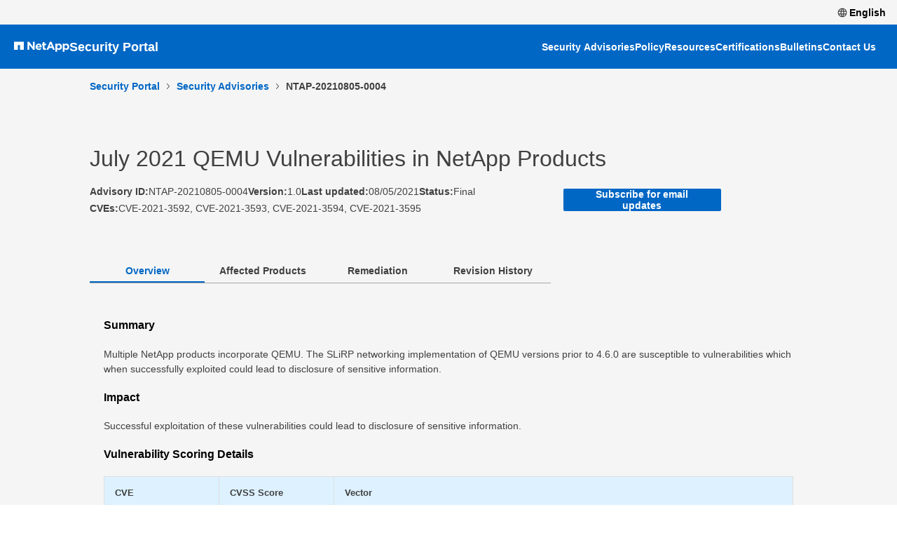

--- FILE ---
content_type: text/html
request_url: https://security.netapp.com/advisory/ntap-20210805-0004
body_size: 986
content:
<!doctype html><html lang="en"><head><script data-cfasync="false" data-autofocus="off" data-ui-shadow-root="open" data-local-sync="allow-network-observable" data-languages="en,de-DE,es-419,fr-FR,it-IT,ja-JP,ko-KR,pt-PT,pt-BR,zh-CN,zh-HK" src="https://transcend-cdn.com/cm/b2cde372-f099-421d-8158-13483effbe36/airgap.js"></script><meta charset="utf-8"/><link rel="icon" href="/netapp-icon.png"/><meta name="viewport" content="width=device-width,initial-scale=1"/><meta name="theme-color" content="#000000"/><meta name="description" content="NetApp is an industry leader in developing and implementing product security standards. Learn how we can help you maintain the confidentiality, integrity, and availability of your data."/><link rel="apple-touch-icon" href="/logo192.png"/><link rel="manifest" href="/manifest.json"/><title>NetApp Product Security</title><script defer="defer" src="/static/js/main.cc6ada9c.js"></script><link href="/static/css/main.47fcc78c.css" rel="stylesheet"></head><body><noscript>You need to enable JavaScript to run this app.</noscript><div id="root"></div></body></html>

--- FILE ---
content_type: text/css
request_url: https://security.netapp.com/static/css/main.47fcc78c.css
body_size: 313290
content:
body{-webkit-font-smoothing:antialiased;-moz-osx-font-smoothing:grayscale;font-family:SF Pro,sans-serif!important}code{font-family:source-code-pro,Menlo,Monaco,Consolas,Courier New,monospace}body,html{margin:0;padding:0}body{min-width:auto!important}.App{text-align:center}.App-logo{height:40vmin;pointer-events:none}@media(prefers-reduced-motion:no-preference){.App-logo{animation:App-logo-spin 20s linear infinite}}.App-header{align-items:center;background-color:#282c34;color:#fff;display:flex;flex-direction:column;font-size:calc(10px + 2vmin);justify-content:center;min-height:100vh}.App-link{color:#61dafb}@keyframes App-logo-spin{0%{transform:rotate(0deg)}to{transform:rotate(1turn)}}.root-container{min-width:auto;overflow-x:hidden;width:100%}.universal-navbar .headerFrame{left:0;position:fixed;top:0;width:100%;z-index:1000}.universal-navbar .greyNavBar{align-items:center;background:#f5f5f5;display:flex;flex-direction:row;gap:0;height:40px;justify-content:flex-start;justify-content:flex-end;order:0;padding:0}@media(max-width:768px){.universal-navbar .greyNavBar{height:19.2px}}@media(min-width:768px)and (max-width:1024px){.universal-navbar .greyNavBar{height:25.6px}}@media(min-width:1024px)and (max-width:1400px){.universal-navbar .greyNavBar{height:35px}}@media(min-width:1400px){.universal-navbar .greyNavBar{height:40px}}.universal-navbar .navFrame{align-items:center;display:flex;flex-direction:row;gap:8px;height:39px;justify-content:flex-end;order:0;padding-right:16px;width:200px}@media(max-width:768px){.universal-navbar .navFrame{height:18.72px}}@media(min-width:768px)and (max-width:1024px){.universal-navbar .navFrame{height:24.96px}}@media(min-width:1024px)and (max-width:1400px){.universal-navbar .navFrame{height:34.125px}}@media(min-width:1400px){.universal-navbar .navFrame{height:39px}}.universal-navbar .signInButton{color:#000;font-family:Helvetica Neue,Arial,sans-serif;font-size:14px;font-weight:700}.universal-navbar .nav-icon{padding-right:3px}.universal-navbar .blueHeaderBar{align-items:center;background:#0067c5;display:flex;flex-direction:row;gap:0;height:72px;justify-content:flex-start;justify-content:space-between;order:0}@media(max-width:768px){.universal-navbar .blueHeaderBar{height:34.56px}}@media(min-width:768px)and (max-width:1024px){.universal-navbar .blueHeaderBar{height:46.08px}}@media(min-width:1024px)and (max-width:1400px){.universal-navbar .blueHeaderBar{height:63px}}@media(min-width:1400px){.universal-navbar .blueHeaderBar{height:72px}}.universal-navbar .userSignInButtonIcon{flex:none;flex-grow:0;height:16px;order:1;width:16px;z-index:1}@media(max-width:768px){.universal-navbar .userSignInButtonIcon{height:7.68px}}@media(min-width:768px)and (max-width:1024px){.universal-navbar .userSignInButtonIcon{height:10.24px}}@media(min-width:1024px)and (max-width:1400px){.universal-navbar .userSignInButtonIcon{height:14px}}@media(min-width:1400px){.universal-navbar .userSignInButtonIcon{height:16px}}.universal-navbar .languageButton{height:39px}@media(max-width:768px){.universal-navbar .languageButton{height:18.72px}}@media(min-width:768px)and (max-width:1024px){.universal-navbar .languageButton{height:24.96px}}@media(min-width:1024px)and (max-width:1400px){.universal-navbar .languageButton{height:34.125px}}@media(min-width:1400px){.universal-navbar .languageButton{height:39px}}.universal-navbar .titleBar{align-items:center;display:flex;flex-direction:row;gap:0;gap:20px;justify-content:flex-start;order:0;padding-left:20px}.universal-navbar .netappHeaderLogo{height:19px}@media(max-width:768px){.universal-navbar .netappHeaderLogo{height:9.12px}}@media(min-width:768px)and (max-width:1024px){.universal-navbar .netappHeaderLogo{height:12.16px}}@media(min-width:1024px)and (max-width:1400px){.universal-navbar .netappHeaderLogo{height:16.625px}}@media(min-width:1400px){.universal-navbar .netappHeaderLogo{height:19px}}.universal-navbar .netappHeaderLogo path{fill:#fff!important}.universal-navbar .securityPortalTitle{align-items:center;color:#fff!important;display:flex;flex-direction:row;font-family:SF Pro,sans-serif;font-size:18px;font-style:normal;font-weight:700;gap:0;justify-content:flex-start;line-height:36px;order:0}@media(max-width:768px){.universal-navbar .securityPortalTitle{font-size:14.4}}@media(min-width:768px)and (max-width:1024px){.universal-navbar .securityPortalTitle{font-size:15.3}}@media(min-width:1024px)and (max-width:1400px){.universal-navbar .securityPortalTitle{font-size:16.2}}@media(min-width:1400px){.universal-navbar .securityPortalTitle{font-size:18}}.universal-navbar .blueNavigationBar{align-items:center;display:flex;flex-direction:row;gap:0;gap:20px;height:72px;justify-content:flex-start;justify-content:flex-end;order:0;padding-right:30px;width:448px}.universal-navbar .navButton{color:#fff;font-family:SF Pro,sans-serif;font-style:normal!important;font-weight:590;height:24px}@media(max-width:768px){.universal-navbar .navButton{height:11.52px}}@media(min-width:768px)and (max-width:1024px){.universal-navbar .navButton{height:15.36px}}@media(min-width:1024px)and (max-width:1400px){.universal-navbar .navButton{height:21px}}@media(min-width:1400px){.universal-navbar .navButton{height:24px}}@media(max-width:768px){.universal-navbar .navButton{font-size:11.2}}@media(min-width:768px)and (max-width:1024px){.universal-navbar .navButton{font-size:11.9}}@media(min-width:1024px)and (max-width:1400px){.universal-navbar .navButton{font-size:12.6}}@media(min-width:1400px){.universal-navbar .navButton{font-size:14}}.language-dropdown{display:inline-block;margin-right:16px;position:relative}.language-dropdown .dropdown-toggle{align-items:center;background:none;border:none;color:#000;cursor:pointer;display:flex;font-family:Helvetica Neue,Arial,sans-serif;font-size:14px;font-weight:700}.language-dropdown .dropdown-menu{background:#f0f0f0;box-shadow:0 2px 10px #0000001a;left:50%;padding:30px;position:absolute;top:100%;transform:translateX(-50%);width:200px;z-index:1000}.language-dropdown .dropdown-header{color:#666;font-family:Helvetica Neue,Arial,sans-serif;font-size:11px;font-weight:700;margin:0 0 12px}.language-dropdown .dropdown-content{display:block;font-family:Helvetica Neue,Arial,sans-serif;font-size:16px;font-weight:700}.language-dropdown .dropdown-item{cursor:pointer;padding:5px 0;position:relative}.language-dropdown .dropdown-item:hover span:after{background-color:#00ddf4;bottom:-2px;content:"";height:2px;left:0;position:absolute;right:0}.language-dropdown .dropdown-item span{display:inline-block;position:relative}.footerFrame{align-items:center;background:#e0e0e0;display:flex;flex-direction:row;gap:0;height:60px;justify-content:space-between;order:0;width:100%}@media(max-width:768px){.footerFrame{height:32.64px}}@media(min-width:768px)and (max-width:1024px){.footerFrame{height:43.52px}}@media(min-width:1024px)and (max-width:1400px){.footerFrame{height:59.5px}}@media(min-width:1400px){.footerFrame{height:68px}}@media(max-width:768px){.footerFrame{padding:9.6px}}@media(min-width:768px)and (max-width:1024px){.footerFrame{padding:12.8px}}@media(min-width:1024px)and (max-width:1400px){.footerFrame{padding:17.5px}}@media(min-width:1400px){.footerFrame{padding:20px}}.utilities{align-items:center;display:flex;flex-direction:row;gap:20px;height:20px;justify-content:flex-start;order:0;width:100%}@media(max-width:768px){.utilities{height:9.6px}}@media(min-width:768px)and (max-width:1024px){.utilities{height:12.8px}}@media(min-width:1024px)and (max-width:1400px){.utilities{height:17.5px}}@media(min-width:1400px){.utilities{height:20px}}.utilities-left{align-items:center;justify-content:flex-start}.utilities-left,.utilities-right{display:flex;flex-direction:row;gap:20px;order:0}.utilities-right{align-items:end;justify-content:flex-end;width:100%}.footer-links{color:#404040;color:#000!important;font-family:SF Pro,sans-serif;font-size:12px!important;font-style:normal!important;font-weight:400;font-weight:400!important;height:20px;line-height:20px!important}@media(max-width:768px){.footer-links{height:9.6px}}@media(min-width:768px)and (max-width:1024px){.footer-links{height:12.8px}}@media(min-width:1024px)and (max-width:1400px){.footer-links{height:17.5px}}@media(min-width:1400px){.footer-links{height:20px}}@media(max-width:768px){.footer-links{font-size:9.6px}}@media(min-width:768px)and (max-width:1024px){.footer-links{font-size:10.2px}}@media(min-width:1024px)and (max-width:1400px){.footer-links{font-size:10.8px}}@media(min-width:1400px){.footer-links{font-size:12px}}.frame1{align-items:center;background-color:#f5f5f5;display:flex;flex-direction:row;gap:10px;justify-content:space-between;order:0;padding-left:10%;padding-right:10%;width:100%}@media(max-width:768px){.frame1{height:155.52px}}@media(min-width:768px)and (max-width:1024px){.frame1{height:207.36px}}@media(min-width:1024px)and (max-width:1400px){.frame1{height:283.5px}}@media(min-width:1400px){.frame1{height:324px}}@media(max-width:768px){.frame1{padding:38.4px}}@media(min-width:768px)and (max-width:1024px){.frame1{padding:51.2px}}@media(min-width:1024px)and (max-width:1400px){.frame1{padding:70px}}@media(min-width:1400px){.frame1{padding:80px}}.frame1TitleDiv{align-items:flex-start;display:flex;flex-direction:row;gap:32px;justify-content:flex-start;order:0;width:50%}@media(max-width:768px){.frame1TitleDiv{height:40.32px}}@media(min-width:768px)and (max-width:1024px){.frame1TitleDiv{height:53.76px}}@media(min-width:1024px)and (max-width:1400px){.frame1TitleDiv{height:73.5px}}@media(min-width:1400px){.frame1TitleDiv{height:84px}}.descriptionDiv{align-items:flex-end;display:flex;flex-direction:row;gap:32px;justify-content:flex-start;order:0;width:50%}@media(max-width:768px){.descriptionDiv{height:40.32px}}@media(min-width:768px)and (max-width:1024px){.descriptionDiv{height:53.76px}}@media(min-width:1024px)and (max-width:1400px){.descriptionDiv{height:73.5px}}@media(min-width:1400px){.descriptionDiv{height:84px}}.frame1TitleName{align-items:center;color:#404040;display:flex;flex-direction:column;font-family:SF Pro,sans-serif;font-style:normal!important;font-weight:400;gap:16px;justify-content:flex-start;line-height:56px;order:0}@media(max-width:768px){.frame1TitleName{height:12px}}@media(min-width:768px)and (max-width:1024px){.frame1TitleName{height:16px}}@media(min-width:1024px)and (max-width:1400px){.frame1TitleName{height:21.875px}}@media(min-width:1400px){.frame1TitleName{height:25px}}@media(max-width:768px){.frame1TitleName{font-size:32px}}@media(min-width:768px)and (max-width:1024px){.frame1TitleName{font-size:34px}}@media(min-width:1024px)and (max-width:1400px){.frame1TitleName{font-size:36px}}@media(min-width:1400px){.frame1TitleName{font-size:40px}}.frame1NetappDescription{color:#404040;font-family:SF Pro,sans-serif;font-style:normal!important;font-weight:400;width:100%}@media(max-width:768px){.frame1NetappDescription{font-size:12.8px}}@media(min-width:768px)and (max-width:1024px){.frame1NetappDescription{font-size:13.6px}}@media(min-width:1024px)and (max-width:1400px){.frame1NetappDescription{font-size:14.4px}}@media(min-width:1400px){.frame1NetappDescription{font-size:16px}}@media(max-width:768px){.frame1NetappDescription{line-height:13.44px}}@media(min-width:768px)and (max-width:1024px){.frame1NetappDescription{line-height:17.92px}}@media(min-width:1024px)and (max-width:1400px){.frame1NetappDescription{line-height:24.5px}}@media(min-width:1400px){.frame1NetappDescription{line-height:28px}}.frame2{align-items:flex-start;background-color:#fff;display:flex;flex-direction:row;gap:10px;justify-content:flex-start;order:0;padding-left:10%;padding-right:10%;width:100%}@media(max-width:768px){.frame2{height:360.96px}}@media(min-width:768px)and (max-width:1024px){.frame2{height:481.28px}}@media(min-width:1024px)and (max-width:1400px){.frame2{height:658px}}@media(min-width:1400px){.frame2{height:752px}}@media(max-width:768px){.frame2{padding:38.4px}}@media(min-width:768px)and (max-width:1024px){.frame2{padding:51.2px}}@media(min-width:1024px)and (max-width:1400px){.frame2{padding:70px}}@media(min-width:1400px){.frame2{padding:80px}}.innerFrame2{align-items:center;background-color:#fff;display:flex;flex-direction:column;gap:0;justify-content:center;order:0;padding-left:10%;padding-right:10%;width:100%}@media(max-width:768px){.innerFrame2{height:284.16px}}@media(min-width:768px)and (max-width:1024px){.innerFrame2{height:378.88px}}@media(min-width:1024px)and (max-width:1400px){.innerFrame2{height:518px}}@media(min-width:1400px){.innerFrame2{height:592px}}@media(max-width:768px){.innerFrame2{gap:7.68px}}@media(min-width:768px)and (max-width:1024px){.innerFrame2{gap:10.24px}}@media(min-width:1024px)and (max-width:1400px){.innerFrame2{gap:14px}}@media(min-width:1400px){.innerFrame2{gap:16px}}.securityAdvisoriesCard{align-items:center;background:#fff;border:1px solid #c8c8c8;box-shadow:2px 2px 6px #e0e0e0;box-sizing:border-box;display:flex;flex-direction:column;gap:0;justify-content:flex-start;order:0;padding:32px 40px;width:100%}@media(max-width:768px){.securityAdvisoriesCard{height:138.24px}}@media(min-width:768px)and (max-width:1024px){.securityAdvisoriesCard{height:184.32px}}@media(min-width:1024px)and (max-width:1400px){.securityAdvisoriesCard{height:252px}}@media(min-width:1400px){.securityAdvisoriesCard{height:288px}}.securityAdvisoriesCardButtonsFrame{align-items:center;display:flex;flex-direction:row;gap:0;justify-content:center;order:1;width:100%}@media(max-width:768px){.securityAdvisoriesCardButtonsFrame{padding:2.4px}}@media(min-width:768px)and (max-width:1024px){.securityAdvisoriesCardButtonsFrame{padding:3.2px}}@media(min-width:1024px)and (max-width:1400px){.securityAdvisoriesCardButtonsFrame{padding:4.375px}}@media(min-width:1400px){.securityAdvisoriesCardButtonsFrame{padding:5px}}@media(max-width:768px){.securityAdvisoriesCardButtonsFrame{height:48px}}@media(min-width:768px)and (max-width:1024px){.securityAdvisoriesCardButtonsFrame{height:64px}}@media(min-width:1024px)and (max-width:1400px){.securityAdvisoriesCardButtonsFrame{height:87.5px}}@media(min-width:1400px){.securityAdvisoriesCardButtonsFrame{height:100px}}@media(max-width:768px){.securityAdvisoriesCardButtonsFrame{gap:4.8px}}@media(min-width:768px)and (max-width:1024px){.securityAdvisoriesCardButtonsFrame{gap:6.4px}}@media(min-width:1024px)and (max-width:1400px){.securityAdvisoriesCardButtonsFrame{gap:8.75px}}@media(min-width:1400px){.securityAdvisoriesCardButtonsFrame{gap:10px}}.frame2-card-div{align-items:center;display:flex;flex-direction:row;gap:0;justify-content:flex-start;order:1;width:100%}@media(max-width:768px){.frame2-card-div{height:138.24px}}@media(min-width:768px)and (max-width:1024px){.frame2-card-div{height:184.32px}}@media(min-width:1024px)and (max-width:1400px){.frame2-card-div{height:252px}}@media(min-width:1400px){.frame2-card-div{height:288px}}@media(max-width:768px){.frame2-card-div{gap:7.68px}}@media(min-width:768px)and (max-width:1024px){.frame2-card-div{gap:10.24px}}@media(min-width:1024px)and (max-width:1400px){.frame2-card-div{gap:14px}}@media(min-width:1400px){.frame2-card-div{gap:16px}}.mid-card{align-items:center;background:#fff;border:1px solid #c8c8c8;box-shadow:2px 2px 6px #e0e0e0;box-sizing:border-box;display:flex;flex-direction:column;gap:0;justify-content:flex-start;justify-content:space-around!important;order:0;padding-left:6%!important;padding-right:6%!important;width:50%}@media(max-width:768px){.mid-card{padding:15.36px}}@media(min-width:768px)and (max-width:1024px){.mid-card{padding:20.48px}}@media(min-width:1024px)and (max-width:1400px){.mid-card{padding:28px}}@media(min-width:1400px){.mid-card{padding:32px}}@media(max-width:768px){.mid-card{height:138.24px}}@media(min-width:768px)and (max-width:1024px){.mid-card{height:184.32px}}@media(min-width:1024px)and (max-width:1400px){.mid-card{height:252px}}@media(min-width:1400px){.mid-card{height:288px}}.frame2 .card-title{align-content:center;color:#404040;font-family:SF Pro,sans-serif;font-style:normal!important;font-weight:400;text-align:center;width:100%}@media(max-width:768px){.frame2 .card-title{font-size:25.6px}}@media(min-width:768px)and (max-width:1024px){.frame2 .card-title{font-size:27.2px}}@media(min-width:1024px)and (max-width:1400px){.frame2 .card-title{font-size:28.8px}}@media(min-width:1400px){.frame2 .card-title{font-size:32px}}@media(max-width:768px){.frame2 .card-title{height:24px}}@media(min-width:768px)and (max-width:1024px){.frame2 .card-title{height:32px}}@media(min-width:1024px)and (max-width:1400px){.frame2 .card-title{height:43.75px}}@media(min-width:1400px){.frame2 .card-title{height:50px}}.frame2 .card-title2{align-content:center;color:#404040;font-family:SF Pro,sans-serif;font-style:normal!important;font-weight:400;text-align:center;width:100%}@media(max-width:768px){.frame2 .card-title2{font-size:19.2px}}@media(min-width:768px)and (max-width:1024px){.frame2 .card-title2{font-size:20.4px}}@media(min-width:1024px)and (max-width:1400px){.frame2 .card-title2{font-size:21.6px}}@media(min-width:1400px){.frame2 .card-title2{font-size:24px}}.card-text{color:#404040;font-family:SF Pro,sans-serif;font-style:normal!important;font-weight:400;text-align:center;width:100%}@media(max-width:768px){.card-text{font-size:12.8px}}@media(min-width:768px)and (max-width:1024px){.card-text{font-size:13.6px}}@media(min-width:1024px)and (max-width:1400px){.card-text{font-size:14.4px}}@media(min-width:1400px){.card-text{font-size:16px}}.button-border{border:1px solid #0067c5;color:#0067c5;cursor:pointer;text-align:center;width:30%}@media(max-width:768px){.button-border{font-size:11.2px}}@media(min-width:768px)and (max-width:1024px){.button-border{font-size:11.9px}}@media(min-width:1024px)and (max-width:1400px){.button-border{font-size:12.6px}}@media(min-width:1400px){.button-border{font-size:14px}}@media(max-width:768px){.button-border{height:19.2px}}@media(min-width:768px)and (max-width:1024px){.button-border{height:25.6px}}@media(min-width:1024px)and (max-width:1400px){.button-border{height:35px}}@media(min-width:1400px){.button-border{height:40px}}.link-button{color:#0067c5}.primary-button{background-color:#fff;border:1px solid #0067c5;color:#404040;color:#0067c5;cursor:pointer;font-family:SF Pro,sans-serif;font-style:normal!important;font-weight:590;text-align:center;text-decoration:none;transition:background-color .5s ease;width:35%}@media(max-width:768px){.primary-button{font-size:11.2px}}@media(min-width:768px)and (max-width:1024px){.primary-button{font-size:11.9px}}@media(min-width:1024px)and (max-width:1400px){.primary-button{font-size:12.6px}}@media(min-width:1400px){.primary-button{font-size:14px}}@media(max-width:768px){.primary-button{height:19.2px}}@media(min-width:768px)and (max-width:1024px){.primary-button{height:25.6px}}@media(min-width:1024px)and (max-width:1400px){.primary-button{height:35px}}@media(min-width:1400px){.primary-button{height:40px}}.primary-button:hover{background-color:#0067c5!important;color:#fff}.subscribe-button{width:35%}.subscribe-modal{background-color:#fff!important;color:#404040;font-family:SF Pro,sans-serif;font-style:normal!important;font-weight:400;min-height:40%!important;padding:0!important;width:38%!important}.subscribe-modal .modal-content{padding:10px 40px 0 42px!important}.subscribe-modal .form-field-input-new{display:flex;flex-direction:column}.subscribe-modal .form-field-input-new label{margin-bottom:8px}.subscribe-modal .form-field-input-new input{background-color:#f5f5f5!important;color:#000;width:100%}.subscribe-modal .g-recaptcha{margin-bottom:16px}.subscribe-modal .checkbox{align-items:center;display:flex;margin-bottom:16px}.subscribe-modal .checkbox svg{flex-shrink:0;height:20px!important;width:20px!important}.subscribe-modal .checkbox label{line-height:1.5;width:calc(100% - 28px);word-break:break-word}.frame3{align-items:flex-start;background-color:#f5f5f5;display:flex;flex-direction:row;gap:20px;justify-content:flex-start;order:0;padding-left:10%;padding-right:10%;width:100%}@media(max-width:768px){.frame3{height:222.72px}}@media(min-width:768px)and (max-width:1024px){.frame3{height:296.96px}}@media(min-width:1024px)and (max-width:1400px){.frame3{height:406px}}@media(min-width:1400px){.frame3{height:464px}}@media(max-width:768px){.frame3{padding:38.4px}}@media(min-width:768px)and (max-width:1024px){.frame3{padding:51.2px}}@media(min-width:1024px)and (max-width:1400px){.frame3{padding:70px}}@media(min-width:1400px){.frame3{padding:80px}}.innerFrame3{align-items:flex-start;background-color:#f5f5f5;display:flex;flex-direction:column;gap:0;justify-content:flex-start;order:0;width:100%}@media(max-width:768px){.innerFrame3{height:145.92px}}@media(min-width:768px)and (max-width:1024px){.innerFrame3{height:194.56px}}@media(min-width:1024px)and (max-width:1400px){.innerFrame3{height:266px}}@media(min-width:1400px){.innerFrame3{height:304px}}@media(max-width:768px){.innerFrame3{gap:7.68px}}@media(min-width:768px)and (max-width:1024px){.innerFrame3{gap:10.24px}}@media(min-width:1024px)and (max-width:1400px){.innerFrame3{gap:14px}}@media(min-width:1400px){.innerFrame3{gap:16px}}.titleFrame3{align-items:center;display:flex;flex-direction:row;gap:0;justify-content:flex-start;order:0;width:51.25%}@media(max-width:768px){.titleFrame3{height:26.88px}}@media(min-width:768px)and (max-width:1024px){.titleFrame3{height:35.84px}}@media(min-width:1024px)and (max-width:1400px){.titleFrame3{height:49px}}@media(min-width:1400px){.titleFrame3{height:56px}}.cardsFrame3{align-items:center;background-color:#f5f5f5;display:flex;flex-direction:row;gap:0;justify-content:space-between;order:0;width:100%}@media(max-width:768px){.cardsFrame3{height:111.36px}}@media(min-width:768px)and (max-width:1024px){.cardsFrame3{height:148.48px}}@media(min-width:1024px)and (max-width:1400px){.cardsFrame3{height:203px}}@media(min-width:1400px){.cardsFrame3{height:232px}}.titleText3{align-self:center;color:#404040;font-family:SF Pro,sans-serif;font-style:normal!important;font-weight:400;width:100%}@media(max-width:768px){.titleText3{font-size:17.6px}}@media(min-width:768px)and (max-width:1024px){.titleText3{font-size:18.7px}}@media(min-width:1024px)and (max-width:1400px){.titleText3{font-size:19.8px}}@media(min-width:1400px){.titleText3{font-size:22px}}@media(max-width:768px){.titleText3{height:26.88px}}@media(min-width:768px)and (max-width:1024px){.titleText3{height:35.84px}}@media(min-width:1024px)and (max-width:1400px){.titleText3{height:49px}}@media(min-width:1400px){.titleText3{height:56px}}.securityCard{align-items:center;background:#fff;border:1px solid #c8c8c8;box-shadow:2px 2px 6px #e0e0e0;box-sizing:border-box;display:flex;flex-direction:column;gap:0;justify-content:flex-start;order:0;width:31.8%}@media(max-width:768px){.securityCard{height:111.36px}}@media(min-width:768px)and (max-width:1024px){.securityCard{height:148.48px}}@media(min-width:1024px)and (max-width:1400px){.securityCard{height:203px}}@media(min-width:1400px){.securityCard{height:232px}}.card-title3{align-content:center;color:#404040;font-family:SF Pro,sans-serif;font-style:normal!important;font-weight:590;text-align:center;width:100%}@media(max-width:768px){.card-title3{font-size:12.8px}}@media(min-width:768px)and (max-width:1024px){.card-title3{font-size:13.6px}}@media(min-width:1024px)and (max-width:1400px){.card-title3{font-size:14.4px}}@media(min-width:1400px){.card-title3{font-size:16px}}@media(max-width:768px){.card-title3{height:15.36px}}@media(min-width:768px)and (max-width:1024px){.card-title3{height:20.48px}}@media(min-width:1024px)and (max-width:1400px){.card-title3{height:28px}}@media(min-width:1400px){.card-title3{height:32px}}.card-text3{color:#404040;font-family:SF Pro,sans-serif;font-style:normal!important;font-weight:400;text-align:center}@media(max-width:768px){.card-text3{font-size:11.2px}}@media(min-width:768px)and (max-width:1024px){.card-text3{font-size:11.9px}}@media(min-width:1024px)and (max-width:1400px){.card-text3{font-size:12.6px}}@media(min-width:1400px){.card-text3{font-size:14px}}@media(max-width:768px){.card-text3{height:11.52px}}@media(min-width:768px)and (max-width:1024px){.card-text3{height:15.36px}}@media(min-width:1024px)and (max-width:1400px){.card-text3{height:21px}}@media(min-width:1400px){.card-text3{height:24px}}.card-link3{color:#404040;color:#0067c5;font-family:SF Pro,sans-serif;font-style:normal!important;font-weight:590;padding-bottom:10px;text-align:center}@media(max-width:768px){.card-link3{font-size:11.2px}}@media(min-width:768px)and (max-width:1024px){.card-link3{font-size:11.9px}}@media(min-width:1024px)and (max-width:1400px){.card-link3{font-size:12.6px}}@media(min-width:1400px){.card-link3{font-size:14px}}@media(max-width:768px){.card-link3{height:11.52px}}@media(min-width:768px)and (max-width:1024px){.card-link3{height:15.36px}}@media(min-width:1024px)and (max-width:1400px){.card-link3{height:21px}}@media(min-width:1400px){.card-link3{height:24px}}.card-content3{align-items:center;display:flex;flex-direction:column;gap:0;justify-content:flex-start;justify-content:space-between;order:0;padding-left:6%!important;padding-right:6%!important;width:100%}@media(max-width:768px){.card-content3{height:84.48px}}@media(min-width:768px)and (max-width:1024px){.card-content3{height:112.64px}}@media(min-width:1024px)and (max-width:1400px){.card-content3{height:154px}}@media(min-width:1400px){.card-content3{height:176px}}@media(max-width:768px){.card-content3{padding:7.68px}}@media(min-width:768px)and (max-width:1024px){.card-content3{padding:10.24px}}@media(min-width:1024px)and (max-width:1400px){.card-content3{padding:14px}}@media(min-width:1400px){.card-content3{padding:16px}}@media(max-width:768px){.homeFrame{margin-top:53.76px}}@media(min-width:768px)and (max-width:1024px){.homeFrame{margin-top:71.68px}}@media(min-width:1024px)and (max-width:1400px){.homeFrame{margin-top:98px}}@media(min-width:1400px){.homeFrame{margin-top:112px}}.homeFrame a{color:#0067c5;text-decoration:underline!important}.advisories-page{background-color:#f5f5f5;padding-top:10px;width:100%}@media(max-width:768px){.advisories-page{margin-top:53.76px}}@media(min-width:768px)and (max-width:1024px){.advisories-page{margin-top:71.68px}}@media(min-width:1024px)and (max-width:1400px){.advisories-page{margin-top:98px}}@media(min-width:1400px){.advisories-page{margin-top:112px}}.upper-frame{align-items:start;flex-direction:row;justify-content:flex-start;padding-top:2%}.inner-frame,.upper-frame{display:flex;gap:0;order:0;width:100%}.inner-frame{align-items:flex-start;flex-direction:column;justify-content:space-between}@media(max-width:768px){.inner-frame{height:78.72px}}@media(min-width:768px)and (max-width:1024px){.inner-frame{height:104.96px}}@media(min-width:1024px)and (max-width:1400px){.inner-frame{height:143.5px}}@media(min-width:1400px){.inner-frame{height:164px}}.table-frame{padding-top:10px}.title-and-content{align-items:flex-start;display:flex;flex-direction:column;gap:0;justify-content:space-between;order:0}@media(max-width:768px){.title-and-content{height:52.8px}}@media(min-width:768px)and (max-width:1024px){.title-and-content{height:70.4px}}@media(min-width:1024px)and (max-width:1400px){.title-and-content{height:96.25px}}@media(min-width:1400px){.title-and-content{height:110px}}.page-wrapper{width:100%}.content-padding{padding-left:10%;padding-right:10%}.breadcrumbs-padding{padding-left:0!important;padding-top:10px!important}.advisories-page .title{color:#404040;font-family:SF Pro,sans-serif;font-style:normal!important;font-weight:400;padding-top:26px}@media(max-width:768px){.advisories-page .title{height:11.52px}}@media(min-width:768px)and (max-width:1024px){.advisories-page .title{height:15.36px}}@media(min-width:1024px)and (max-width:1400px){.advisories-page .title{height:21px}}@media(min-width:1400px){.advisories-page .title{height:24px}}@media(max-width:768px){.advisories-page .title{font-size:32px}}@media(min-width:768px)and (max-width:1024px){.advisories-page .title{font-size:34px}}@media(min-width:1024px)and (max-width:1400px){.advisories-page .title{font-size:36px}}@media(min-width:1400px){.advisories-page .title{font-size:40px}}.advisories-page .title-description{align-items:start;color:#404040;display:flex;flex-direction:"row";font-family:SF Pro,sans-serif;font-style:normal!important;font-weight:400;gap:6px;justify-content:flex-start;margin-bottom:10px;order:0}@media(max-width:768px){.advisories-page .title-description{height:11.52px}}@media(min-width:768px)and (max-width:1024px){.advisories-page .title-description{height:15.36px}}@media(min-width:1024px)and (max-width:1400px){.advisories-page .title-description{height:21px}}@media(min-width:1400px){.advisories-page .title-description{height:24px}}@media(max-width:768px){.advisories-page .title-description{font-size:14.4px}}@media(min-width:768px)and (max-width:1024px){.advisories-page .title-description{font-size:15.3px}}@media(min-width:1024px)and (max-width:1400px){.advisories-page .title-description{font-size:16.2px}}@media(min-width:1400px){.advisories-page .title-description{font-size:18px}}.advisories-page .alert-link{color:#0067c5;text-decoration:underline}.filters-frame{align-items:center;display:flex;flex-direction:row;gap:10px;justify-content:flex-start;order:0;padding-top:4px;width:100%}@media(max-width:768px){.filters-frame{height:34.56px}}@media(min-width:768px)and (max-width:1024px){.filters-frame{height:46.08px}}@media(min-width:1024px)and (max-width:1400px){.filters-frame{height:63px}}@media(min-width:1400px){.filters-frame{height:72px}}.filters-frame .filter-container-left{align-items:center;display:flex;flex-direction:row;gap:10px;justify-content:flex-start;order:0;width:85%}.filters-frame .filter-container-right{align-items:end;display:flex;flex-direction:row;gap:10px;justify-content:flex-end;margin-left:auto;order:0;width:15%}@media(max-width:768px){.filters-frame .filter-container-right{height:34.56px}}@media(min-width:768px)and (max-width:1024px){.filters-frame .filter-container-right{height:46.08px}}@media(min-width:1024px)and (max-width:1400px){.filters-frame .filter-container-right{height:63px}}@media(min-width:1400px){.filters-frame .filter-container-right{height:72px}}.filters-frame .filter-item{color:#404040;font-family:SF Pro,sans-serif;font-style:normal!important;font-weight:400;position:relative;width:22%;z-index:10}@media(max-width:768px){.filters-frame .filter-item{font-size:11.2px}}@media(min-width:768px)and (max-width:1024px){.filters-frame .filter-item{font-size:11.9px}}@media(min-width:1024px)and (max-width:1400px){.filters-frame .filter-item{font-size:12.6px}}@media(min-width:1400px){.filters-frame .filter-item{font-size:14px}}@media(max-width:768px){.filters-frame .filter-item{height:34.56px}}@media(min-width:768px)and (max-width:1024px){.filters-frame .filter-item{height:46.08px}}@media(min-width:1024px)and (max-width:1400px){.filters-frame .filter-item{height:63px}}@media(min-width:1400px){.filters-frame .filter-item{height:72px}}.filters-frame .filter-item-product{color:#404040;font-family:SF Pro,sans-serif;font-style:normal!important;font-weight:400;position:relative;width:34%;z-index:10}@media(max-width:768px){.filters-frame .filter-item-product{font-size:11.2px}}@media(min-width:768px)and (max-width:1024px){.filters-frame .filter-item-product{font-size:11.9px}}@media(min-width:1024px)and (max-width:1400px){.filters-frame .filter-item-product{font-size:12.6px}}@media(min-width:1400px){.filters-frame .filter-item-product{font-size:14px}}@media(max-width:768px){.filters-frame .filter-item-product{height:34.56px}}@media(min-width:768px)and (max-width:1024px){.filters-frame .filter-item-product{height:46.08px}}@media(min-width:1024px)and (max-width:1400px){.filters-frame .filter-item-product{height:63px}}@media(min-width:1400px){.filters-frame .filter-item-product{height:72px}}.filters-frame .collapse-button-frame{align-content:flex-end;align-items:flex-end;justify-content:flex-end}@media(max-width:768px){.filters-frame .collapse-button-frame{height:34.56px}}@media(min-width:768px)and (max-width:1024px){.filters-frame .collapse-button-frame{height:46.08px}}@media(min-width:1024px)and (max-width:1400px){.filters-frame .collapse-button-frame{height:63px}}@media(min-width:1400px){.filters-frame .collapse-button-frame{height:72px}}.filters-frame .collapse-button-frame .collapse-button{color:#0067c5!important;color:#404040;font-family:SF Pro,sans-serif;font-style:normal!important;font-weight:400;text-decoration:underline}@media(max-width:768px){.filters-frame .collapse-button-frame .collapse-button{font-size:11.2px}}@media(min-width:768px)and (max-width:1024px){.filters-frame .collapse-button-frame .collapse-button{font-size:11.9px}}@media(min-width:1024px)and (max-width:1400px){.filters-frame .collapse-button-frame .collapse-button{font-size:12.6px}}@media(min-width:1400px){.filters-frame .collapse-button-frame .collapse-button{font-size:14px}}.filters-frame .export-button-frame{align-items:flex-end;display:flex;flex-direction:column;gap:0;justify-content:flex-end;order:0}.filters-frame .export-button-frame .export-button{color:#0067c5!important;color:#404040;font-family:SF Pro,sans-serif;font-style:normal!important;font-weight:590}@media(max-width:768px){.filters-frame .export-button-frame .export-button{font-size:11.2px}}@media(min-width:768px)and (max-width:1024px){.filters-frame .export-button-frame .export-button{font-size:11.9px}}@media(min-width:1024px)and (max-width:1400px){.filters-frame .export-button-frame .export-button{font-size:12.6px}}@media(min-width:1400px){.filters-frame .export-button-frame .export-button{font-size:14px}}@media(max-width:768px){.filters-frame .export-button-frame .export-button{line-height:768px}}@media(min-width:768px)and (max-width:1024px){.filters-frame .export-button-frame .export-button{line-height:1024px}}@media(min-width:1024px)and (max-width:1400px){.filters-frame .export-button-frame .export-button{line-height:1400px}}@media(min-width:1400px){.filters-frame .export-button-frame .export-button{line-height:1600px}}.date-filter-container{align-items:center;display:flex;flex-direction:row;gap:0;justify-content:flex-start;order:0;padding-top:10px}@media(max-width:768px){.date-filter-container{height:48px}}@media(min-width:768px)and (max-width:1024px){.date-filter-container{height:64px}}@media(min-width:1024px)and (max-width:1400px){.date-filter-container{height:87.5px}}@media(min-width:1400px){.date-filter-container{height:100px}}.table-frame{color:#404040;font-family:SF Pro,sans-serif;font-style:normal!important;font-weight:400;padding-top:24px;position:relative;width:100%;z-index:1}@media(max-width:768px){.table-frame{font-size:11.2px}}@media(min-width:768px)and (max-width:1024px){.table-frame{font-size:11.9px}}@media(min-width:1024px)and (max-width:1400px){.table-frame{font-size:12.6px}}@media(min-width:1400px){.table-frame{font-size:14px}}@media(max-width:768px){.table-frame{line-height:11.52px}}@media(min-width:768px)and (max-width:1024px){.table-frame{line-height:15.36px}}@media(min-width:1024px)and (max-width:1400px){.table-frame{line-height:21px}}@media(min-width:1400px){.table-frame{line-height:24px}}.filter-text-sec{color:#404040;font-family:SF Pro,sans-serif;font-style:normal!important;font-weight:400}@media(max-width:768px){.filter-text-sec{font-size:11.2px}}@media(min-width:768px)and (max-width:1024px){.filter-text-sec{font-size:11.9px}}@media(min-width:1024px)and (max-width:1400px){.filter-text-sec{font-size:12.6px}}@media(min-width:1400px){.filter-text-sec{font-size:14px}}@media(max-width:768px){.filter-text-sec{line-height:11.52px}}@media(min-width:768px)and (max-width:1024px){.filter-text-sec{line-height:15.36px}}@media(min-width:1024px)and (max-width:1400px){.filter-text-sec{line-height:21px}}@media(min-width:1400px){.filter-text-sec{line-height:24px}}.input-box{background-color:#fff;border:1px solid #c8c8c8;border-radius:6px;color:#404040;font-family:SF Pro,sans-serif;font-style:normal!important;font-weight:400;padding:8px 12px;transition:border-color .2s;width:100%}@media(max-width:768px){.input-box{height:22.08px}}@media(min-width:768px)and (max-width:1024px){.input-box{height:29.44px}}@media(min-width:1024px)and (max-width:1400px){.input-box{height:40.25px}}@media(min-width:1400px){.input-box{height:46px}}@media(max-width:768px){.input-box{font-size:12px}}@media(min-width:768px)and (max-width:1024px){.input-box{font-size:12.75px}}@media(min-width:1024px)and (max-width:1400px){.input-box{font-size:13.5px}}@media(min-width:1400px){.input-box{font-size:15px}}.input-box:focus{border:2px solid #2684ff;outline:none}.date-filter-item{width:32%}.input-date-box{background-color:#fff;border:1px solid #c8c8c8;border-radius:6px;color:#404040;font-family:SF Pro,sans-serif;font-style:normal!important;font-weight:400;padding:8px 12px;transition:border-color .2s;width:42%}@media(max-width:768px){.input-date-box{height:20.4px}}@media(min-width:768px)and (max-width:1024px){.input-date-box{height:27.2px}}@media(min-width:1024px)and (max-width:1400px){.input-date-box{height:37.1875px}}@media(min-width:1400px){.input-date-box{height:42.5px}}@media(max-width:768px){.input-date-box{font-size:11.2px}}@media(min-width:768px)and (max-width:1024px){.input-date-box{font-size:11.9px}}@media(min-width:1024px)and (max-width:1400px){.input-date-box{font-size:12.6px}}@media(min-width:1400px){.input-date-box{font-size:14px}}.input-date-box:focus{border:2px solid #2684ff;outline:none}.table-row-title{align-items:center;color:#404040;color:#0067c5;display:flex;flex-direction:row;font-family:SF Pro,sans-serif;font-style:normal!important;font-weight:400;gap:14px;justify-content:flex-start;order:0;padding-left:2px!important;text-decoration:underline}@media(max-width:768px){.table-row-title{font-size:11.2px}}@media(min-width:768px)and (max-width:1024px){.table-row-title{font-size:11.9px}}@media(min-width:1024px)and (max-width:1400px){.table-row-title{font-size:12.6px}}@media(min-width:1400px){.table-row-title{font-size:14px}}@media(max-width:768px){.table-row-title{line-height:11.52px}}@media(min-width:768px)and (max-width:1024px){.table-row-title{line-height:15.36px}}@media(min-width:1024px)and (max-width:1400px){.table-row-title{line-height:21px}}@media(min-width:1400px){.table-row-title{line-height:24px}}.table-cve,.table-score{align-items:center;display:flex;flex-direction:row;gap:0;justify-content:flex-start;order:0;padding-left:0!important}.table-score-string{color:#404040;font-family:SF Pro,sans-serif;font-style:normal!important;font-weight:700;min-width:118px;padding-left:0!important}@media(max-width:768px){.table-score-string{font-size:11.2px}}@media(min-width:768px)and (max-width:1024px){.table-score-string{font-size:11.9px}}@media(min-width:1024px)and (max-width:1400px){.table-score-string{font-size:12.6px}}@media(min-width:1400px){.table-score-string{font-size:14px}}.sub-row{gap:2px;justify-content:flex-start}.breadcrumb-position,.sub-row{align-items:center;display:flex;flex-direction:row;order:0}.breadcrumb-position{color:#404040;font-family:SF Pro,sans-serif;font-style:normal!important;font-weight:590;gap:0;justify-content:space-evenly}@media(max-width:768px){.breadcrumb-position{font-size:11.2px}}@media(min-width:768px)and (max-width:1024px){.breadcrumb-position{font-size:11.9px}}@media(min-width:1024px)and (max-width:1400px){.breadcrumb-position{font-size:12.6px}}@media(min-width:1400px){.breadcrumb-position{font-size:14px}}@media(max-width:768px){.breadcrumb-position{height:11.52px}}@media(min-width:768px)and (max-width:1024px){.breadcrumb-position{height:15.36px}}@media(min-width:1024px)and (max-width:1400px){.breadcrumb-position{height:21px}}@media(min-width:1400px){.breadcrumb-position{height:24px}}@media(max-width:768px){.breadcrumb-position{gap:1.92px}}@media(min-width:768px)and (max-width:1024px){.breadcrumb-position{gap:2.56px}}@media(min-width:1024px)and (max-width:1400px){.breadcrumb-position{gap:3.5px}}@media(min-width:1400px){.breadcrumb-position{gap:4px}}.a-tag{color:#0067c5}@media(max-width:768px){.reportFrame{margin-top:53.76px}}@media(min-width:768px)and (max-width:1024px){.reportFrame{margin-top:71.68px}}@media(min-width:1024px)and (max-width:1400px){.reportFrame{margin-top:98px}}@media(min-width:1400px){.reportFrame{margin-top:112px}}.first-frame-report{align-items:start;background-color:#f5f5f5;display:flex;flex-direction:row;gap:0;justify-content:space-between;order:0;padding-top:2%;width:100%}@media(max-width:768px){.first-frame-report{height:161.28px}}@media(min-width:768px)and (max-width:1024px){.first-frame-report{height:215.04px}}@media(min-width:1024px)and (max-width:1400px){.first-frame-report{height:294px}}@media(min-width:1400px){.first-frame-report{height:336px}}.inside-first-frame{align-items:flex-start;display:flex;flex-direction:column;gap:0;justify-content:space-between;order:0;padding-left:10%;padding-right:10%;width:100%}@media(max-width:768px){.inside-first-frame{height:90.24px}}@media(min-width:768px)and (max-width:1024px){.inside-first-frame{height:120.32px}}@media(min-width:1024px)and (max-width:1400px){.inside-first-frame{height:164.5px}}@media(min-width:1400px){.inside-first-frame{height:188px}}.aboutFrame{align-items:flex-start;display:flex;flex-direction:row;gap:0;justify-content:space-between;order:0;width:100%}@media(max-width:768px){.aboutFrame{height:40.32px}}@media(min-width:768px)and (max-width:1024px){.aboutFrame{height:53.76px}}@media(min-width:1024px)and (max-width:1400px){.aboutFrame{height:73.5px}}@media(min-width:1400px){.aboutFrame{height:84px}}.reportFrameTitle{align-items:start;color:#404040;display:flex;flex-direction:column;font-family:SF Pro,sans-serif;font-style:normal!important;font-weight:400;gap:0;justify-content:flex-start;order:0;width:50%}@media(max-width:768px){.reportFrameTitle{height:26.88px}}@media(min-width:768px)and (max-width:1024px){.reportFrameTitle{height:35.84px}}@media(min-width:1024px)and (max-width:1400px){.reportFrameTitle{height:49px}}@media(min-width:1400px){.reportFrameTitle{height:56px}}@media(max-width:768px){.reportFrameTitle{font-size:32px}}@media(min-width:768px)and (max-width:1024px){.reportFrameTitle{font-size:34px}}@media(min-width:1024px)and (max-width:1400px){.reportFrameTitle{font-size:36px}}@media(min-width:1400px){.reportFrameTitle{font-size:40px}}.reportFrameDesc{align-items:start;color:#404040;display:flex;flex-direction:column;font-family:SF Pro,sans-serif;font-style:normal!important;font-weight:400;gap:0;justify-content:flex-start;order:0;width:50%}@media(max-width:768px){.reportFrameDesc{height:40.32px}}@media(min-width:768px)and (max-width:1024px){.reportFrameDesc{height:53.76px}}@media(min-width:1024px)and (max-width:1400px){.reportFrameDesc{height:73.5px}}@media(min-width:1400px){.reportFrameDesc{height:84px}}@media(max-width:768px){.reportFrameDesc{font-size:12.8px}}@media(min-width:768px)and (max-width:1024px){.reportFrameDesc{font-size:13.6px}}@media(min-width:1024px)and (max-width:1400px){.reportFrameDesc{font-size:14.4px}}@media(min-width:1400px){.reportFrameDesc{font-size:16px}}.frame2-report{align-items:start;background-color:#f5f5f5;display:flex;flex-direction:column;gap:0;justify-content:flex-start;order:0;width:100%}@media(max-width:768px){.frame2-report{height:220.8px}}@media(min-width:768px)and (max-width:1024px){.frame2-report{height:294.4px}}@media(min-width:1024px)and (max-width:1400px){.frame2-report{height:402.5px}}@media(min-width:1400px){.frame2-report{height:460px}}.cardFrameReport{align-items:flex-start;background-color:#f5f5f5;display:flex;flex-direction:row;gap:2%;justify-content:flex-start;margin-left:10%;margin-right:10%;order:0;width:80%}@media(max-width:768px){.cardFrameReport{height:134.4px}}@media(min-width:768px)and (max-width:1024px){.cardFrameReport{height:179.2px}}@media(min-width:1024px)and (max-width:1400px){.cardFrameReport{height:245px}}@media(min-width:1400px){.cardFrameReport{height:280px}}.report-details{align-items:flex-start;gap:10px;justify-content:center;margin-left:10%;margin-right:10%;width:80%}.report-details,.report-details-text{display:flex;flex-direction:column;order:0}.report-details-text{align-items:start;color:#404040;display:inline;font-family:SF Pro,sans-serif;font-style:normal!important;font-weight:400;gap:0;justify-content:flex-start;width:100%}@media(max-width:768px){.report-details-text{font-size:12.8px}}@media(min-width:768px)and (max-width:1024px){.report-details-text{font-size:13.6px}}@media(min-width:1024px)and (max-width:1400px){.report-details-text{font-size:14.4px}}@media(min-width:1400px){.report-details-text{font-size:16px}}.cardReport{align-items:center;background:#fff;border:1px solid #c8c8c8;box-shadow:2px 2px 6px #e0e0e0;box-sizing:border-box;display:flex;flex-direction:column;gap:0;justify-content:flex-start;order:0;width:50%}@media(max-width:768px){.cardReport{height:111.36px}}@media(min-width:768px)and (max-width:1024px){.cardReport{height:148.48px}}@media(min-width:1024px)and (max-width:1400px){.cardReport{height:203px}}@media(min-width:1400px){.cardReport{height:232px}}.mainCardBox{align-items:flex-start;display:flex;flex-direction:column;gap:0;justify-content:flex-start;margin-left:2%;margin-right:2%;margin-top:4%;order:0;width:100%}@media(max-width:768px){.mainCardBox{height:69.12px}}@media(min-width:768px)and (max-width:1024px){.mainCardBox{height:92.16px}}@media(min-width:1024px)and (max-width:1400px){.mainCardBox{height:126px}}@media(min-width:1400px){.mainCardBox{height:144px}}.cardIconSection{align-items:center;display:flex;flex-direction:column;gap:0;height:50%;justify-content:center;order:0;width:100%}.cardIconReport{height:63%;width:auto}@media(max-width:768px){.cardIconReport{height:22.08px}}@media(min-width:768px)and (max-width:1024px){.cardIconReport{height:29.44px}}@media(min-width:1024px)and (max-width:1400px){.cardIconReport{height:40.25px}}@media(min-width:1400px){.cardIconReport{height:46px}}.cardLabelSection{align-items:center;display:flex;flex-direction:column;gap:0;height:50%;justify-content:space-evenly;order:0;width:100%}.cardReportTitle{align-content:center;color:#404040;font-family:SF Pro,sans-serif;font-style:normal!important;font-weight:590;text-align:center;width:100%}@media(max-width:768px){.cardReportTitle{font-size:19.2px}}@media(min-width:768px)and (max-width:1024px){.cardReportTitle{font-size:20.4px}}@media(min-width:1024px)and (max-width:1400px){.cardReportTitle{font-size:21.6px}}@media(min-width:1400px){.cardReportTitle{font-size:24px}}@media(max-width:768px){.cardReportTitle{height:15.36px}}@media(min-width:768px)and (max-width:1024px){.cardReportTitle{height:20.48px}}@media(min-width:1024px)and (max-width:1400px){.cardReportTitle{height:28px}}@media(min-width:1400px){.cardReportTitle{height:32px}}.cardReportText{align-content:end;color:#404040;font-family:SF Pro,sans-serif;font-style:normal!important;font-weight:400;text-align:center}@media(max-width:768px){.cardReportText{font-size:11.2px}}@media(min-width:768px)and (max-width:1024px){.cardReportText{font-size:11.9px}}@media(min-width:1024px)and (max-width:1400px){.cardReportText{font-size:12.6px}}@media(min-width:1400px){.cardReportText{font-size:14px}}@media(max-width:768px){.cardReportText{height:11.52px}}@media(min-width:768px)and (max-width:1024px){.cardReportText{height:15.36px}}@media(min-width:1024px)and (max-width:1400px){.cardReportText{height:21px}}@media(min-width:1400px){.cardReportText{height:24px}}.cardLinkDiv{padding-top:2%}.cardReportLink{color:#404040;color:#6f6f6f;font-family:SF Pro,sans-serif;font-style:normal!important;font-weight:590;padding-bottom:10px;text-align:center}@media(max-width:768px){.cardReportLink{font-size:11.2px}}@media(min-width:768px)and (max-width:1024px){.cardReportLink{font-size:11.9px}}@media(min-width:1024px)and (max-width:1400px){.cardReportLink{font-size:12.6px}}@media(min-width:1400px){.cardReportLink{font-size:14px}}@media(max-width:768px){.cardReportLink{height:11.52px}}@media(min-width:768px)and (max-width:1024px){.cardReportLink{height:15.36px}}@media(min-width:1024px)and (max-width:1400px){.cardReportLink{height:21px}}@media(min-width:1400px){.cardReportLink{height:24px}}.navigate-icon{padding-left:2px;width:auto}@media(max-width:768px){.navigate-icon{height:6.24px}}@media(min-width:768px)and (max-width:1024px){.navigate-icon{height:8.32px}}@media(min-width:1024px)and (max-width:1400px){.navigate-icon{height:11.375px}}@media(min-width:1400px){.navigate-icon{height:13px}}.detail-outer-frame{background-color:#f5f5f5;width:100%}@media(max-width:768px){.detail-outer-frame{margin-top:53.76px}}@media(min-width:768px)and (max-width:1024px){.detail-outer-frame{margin-top:71.68px}}@media(min-width:1024px)and (max-width:1400px){.detail-outer-frame{margin-top:98px}}@media(min-width:1400px){.detail-outer-frame{margin-top:112px}}.detail-inner-frame{background-color:#f5f5f5;padding:1% 10%}.breadcrumb-container{padding-left:0!important;padding-top:0!important}.details-page{padding-top:5%;width:88%}.details-page .title{color:#404040;font-family:SF Pro,sans-serif;font-style:normal!important;font-weight:400}@media(max-width:768px){.details-page .title{font-size:28px}}@media(min-width:768px)and (max-width:1024px){.details-page .title{font-size:29.75px}}@media(min-width:1024px)and (max-width:1400px){.details-page .title{font-size:31.5px}}@media(min-width:1400px){.details-page .title{font-size:35px}}@media(max-width:768px){.details-page .title{line-height:26.88px}}@media(min-width:768px)and (max-width:1024px){.details-page .title{line-height:35.84px}}@media(min-width:1024px)and (max-width:1400px){.details-page .title{line-height:49px}}@media(min-width:1400px){.details-page .title{line-height:56px}}.details-section{width:100%}.details-section,.inner-tab-header{align-items:center;display:flex;flex-direction:row;flex-wrap:wrap;gap:0;justify-content:flex-start;margin-bottom:10px;margin-top:10px;order:0}.inner-tab-header{width:73%!important}.details-header-left{flex-wrap:wrap;gap:1.5%;justify-content:flex-start;width:75%}.details-header-left,.details-header-right{align-items:center;display:flex;flex-direction:row;order:0}.details-header-right{gap:1.8%;justify-content:flex-end;width:25%}.details-info{align-items:center;color:#404040;display:flex;flex-direction:row;font-family:SF Pro,sans-serif;font-style:normal!important;font-weight:700;gap:5px;justify-content:flex-start;order:0}@media(max-width:768px){.details-info{font-size:9.6px}}@media(min-width:768px)and (max-width:1024px){.details-info{font-size:10.2px}}@media(min-width:1024px)and (max-width:1400px){.details-info{font-size:10.8px}}@media(min-width:1400px){.details-info{font-size:12px}}@media(max-width:768px){.details-info{line-height:9.6px}}@media(min-width:768px)and (max-width:1024px){.details-info{line-height:12.8px}}@media(min-width:1024px)and (max-width:1400px){.details-info{line-height:17.5px}}@media(min-width:1400px){.details-info{line-height:20px}}.details-info-button{align-items:flex-end;color:#404040;display:flex;flex-direction:row;font-family:SF Pro,sans-serif;font-style:normal!important;font-weight:700;gap:5px;justify-content:flex-start;order:0}@media(max-width:768px){.details-info-button{font-size:9.6px}}@media(min-width:768px)and (max-width:1024px){.details-info-button{font-size:10.2px}}@media(min-width:1024px)and (max-width:1400px){.details-info-button{font-size:10.8px}}@media(min-width:1400px){.details-info-button{font-size:12px}}@media(max-width:768px){.details-info-button{line-height:9.6px}}@media(min-width:768px)and (max-width:1024px){.details-info-button{line-height:12.8px}}@media(min-width:1024px)and (max-width:1400px){.details-info-button{line-height:17.5px}}@media(min-width:1400px){.details-info-button{line-height:20px}}.details-label{color:#404040}.details-value{font-weight:400}.tab-button{align-items:center;color:#404040;display:flex;flex:none;flex-direction:row;flex-grow:0;font-family:SF Pro,sans-serif;font-style:normal!important;font-weight:550;gap:8px;height:34px;justify-content:center;margin-top:50px;order:0;padding:0;padding:2px 20px!important;text-align:center;width:25%}@media(max-width:768px){.tab-button{font-size:14.4px}}@media(min-width:768px)and (max-width:1024px){.tab-button{font-size:15.3px}}@media(min-width:1024px)and (max-width:1400px){.tab-button{font-size:16.2px}}@media(min-width:1400px){.tab-button{font-size:18px}}@media(max-width:768px){.tab-button{line-height:11.52px}}@media(min-width:768px)and (max-width:1024px){.tab-button{line-height:15.36px}}@media(min-width:1024px)and (max-width:1400px){.tab-button{line-height:21px}}@media(min-width:1400px){.tab-button{line-height:24px}}.tab-button.isActive{color:#0067c5!important}.overview-content{padding:20px}.overview-content h2{color:#404040;font-family:SF Pro,sans-serif;font-style:normal!important;font-weight:500;margin-bottom:10px}@media(max-width:768px){.overview-content h2{font-size:19.2px}}@media(min-width:768px)and (max-width:1024px){.overview-content h2{font-size:20.4px}}@media(min-width:1024px)and (max-width:1400px){.overview-content h2{font-size:21.6px}}@media(min-width:1400px){.overview-content h2{font-size:24px}}@media(max-width:768px){.overview-content h2{line-height:15.36px}}@media(min-width:768px)and (max-width:1024px){.overview-content h2{line-height:20.48px}}@media(min-width:1024px)and (max-width:1400px){.overview-content h2{line-height:28px}}@media(min-width:1400px){.overview-content h2{line-height:32px}}.overview-content p{color:#404040;font-family:SF Pro,sans-serif;font-style:normal!important;font-weight:400;margin-bottom:20px}@media(max-width:768px){.overview-content p{font-size:12.8px}}@media(min-width:768px)and (max-width:1024px){.overview-content p{font-size:13.6px}}@media(min-width:1024px)and (max-width:1400px){.overview-content p{font-size:14.4px}}@media(min-width:1400px){.overview-content p{font-size:16px}}@media(max-width:768px){.overview-content p{line-height:11.52px}}@media(min-width:768px)and (max-width:1024px){.overview-content p{line-height:15.36px}}@media(min-width:1024px)and (max-width:1400px){.overview-content p{line-height:21px}}@media(min-width:1400px){.overview-content p{line-height:24px}}.vulnerability-table{border-collapse:collapse;margin-bottom:20px;width:100%}.vulnerability-table td,.vulnerability-table th{border:1px solid #e0e0e0;padding:15px 15px 10px;text-align:left}.vulnerability-table th{background-color:#ddf1ff;color:#404040;font-family:SF Pro,sans-serif;font-style:normal!important;font-weight:600}@media(max-width:768px){.vulnerability-table th{font-size:11.2px}}@media(min-width:768px)and (max-width:1024px){.vulnerability-table th{font-size:11.9px}}@media(min-width:1024px)and (max-width:1400px){.vulnerability-table th{font-size:12.6px}}@media(min-width:1400px){.vulnerability-table th{font-size:14px}}@media(max-width:768px){.vulnerability-table th{line-height:9.6px}}@media(min-width:768px)and (max-width:1024px){.vulnerability-table th{line-height:12.8px}}@media(min-width:1024px)and (max-width:1400px){.vulnerability-table th{line-height:17.5px}}@media(min-width:1400px){.vulnerability-table th{line-height:20px}}.vulnerability-table td{background-color:#fff;color:#404040;font-family:SF Pro,sans-serif;font-style:normal!important;font-weight:400}@media(max-width:768px){.vulnerability-table td{font-size:11.2px}}@media(min-width:768px)and (max-width:1024px){.vulnerability-table td{font-size:11.9px}}@media(min-width:1024px)and (max-width:1400px){.vulnerability-table td{font-size:12.6px}}@media(min-width:1400px){.vulnerability-table td{font-size:14px}}@media(max-width:768px){.vulnerability-table td{line-height:9.6px}}@media(min-width:768px)and (max-width:1024px){.vulnerability-table td{line-height:12.8px}}@media(min-width:1024px)and (max-width:1400px){.vulnerability-table td{line-height:17.5px}}@media(min-width:1400px){.vulnerability-table td{line-height:20px}}.advisory-note{align-items:flex-start;color:#404040;display:flex;flex-direction:column;font-family:SF Pro,sans-serif;font-style:normal!important;font-weight:400;gap:5px;justify-content:flex-start;margin-top:20px;order:0}@media(max-width:768px){.advisory-note{font-size:11.2px}}@media(min-width:768px)and (max-width:1024px){.advisory-note{font-size:11.9px}}@media(min-width:1024px)and (max-width:1400px){.advisory-note{font-size:12.6px}}@media(min-width:1400px){.advisory-note{font-size:14px}}@media(max-width:768px){.advisory-note{line-height:9.6px}}@media(min-width:768px)and (max-width:1024px){.advisory-note{line-height:12.8px}}@media(min-width:1024px)and (max-width:1400px){.advisory-note{line-height:17.5px}}@media(min-width:1400px){.advisory-note{line-height:20px}}.content-container{height:300px;overflow:auto;padding:10px}.padded-text{margin-left:10px}.overview-content div .padded-text{margin-bottom:5px}.custom-table-cell{display:flex!important;height:auto!important;min-height:56px!important;overflow:visible!important;padding:10px!important;white-space:normal!important}.custom-table-cell,.custom-table-cell span{max-height:1000px!important}.custom-instruction{display:inline-block!important}.custom-instruction,.custom-table-row{height:auto!important;max-height:1000px!important;overflow:visible!important;white-space:normal!important}.custom-table-row{display:flex!important;min-height:56px!important}.custom-table-cell:first-child{font-weight:700!important}.table-pagination-container{margin-bottom:20px}.overview-content a,.overview-content a:hover{text-decoration:underline}.contact-info p{line-height:1.5;margin:0;padding:0}.Layout-module_breadcrumbs-container__L83DN{padding-left:20px!important}.inline-text{display:inline}@media(max-width:768px){.policyFrame{margin-top:53.76px}}@media(min-width:768px)and (max-width:1024px){.policyFrame{margin-top:71.68px}}@media(min-width:1024px)and (max-width:1400px){.policyFrame{margin-top:98px}}@media(min-width:1400px){.policyFrame{margin-top:112px}}.policyFrame .first-frame-policy{align-items:start;background-color:#f5f5f5;display:flex;flex-direction:row;gap:0;justify-content:space-between;order:0;width:100%}@media(max-width:768px){.policyFrame .first-frame-policy{height:251.52px}}@media(min-width:768px)and (max-width:1024px){.policyFrame .first-frame-policy{height:335.36px}}@media(min-width:1024px)and (max-width:1400px){.policyFrame .first-frame-policy{height:458.5px}}@media(min-width:1400px){.policyFrame .first-frame-policy{height:524px}}.policyFrame .inside-first-policy{align-items:flex-start;display:flex;flex-direction:column;gap:0;justify-content:space-between;order:0;padding-right:10%;padding-top:2%;width:100%}@media(max-width:768px){.policyFrame .inside-first-policy{height:209.28px}}@media(min-width:768px)and (max-width:1024px){.policyFrame .inside-first-policy{height:279.04px}}@media(min-width:1024px)and (max-width:1400px){.policyFrame .inside-first-policy{height:381.5px}}@media(min-width:1400px){.policyFrame .inside-first-policy{height:436px}}.policyFrame .policy-main-frame{align-items:flex-start;display:flex;flex-direction:column;gap:0;justify-content:space-around;order:0;width:51%}@media(max-width:768px){.policyFrame .policy-main-frame{height:159.36px}}@media(min-width:768px)and (max-width:1024px){.policyFrame .policy-main-frame{height:212.48px}}@media(min-width:1024px)and (max-width:1400px){.policyFrame .policy-main-frame{height:290.5px}}@media(min-width:1400px){.policyFrame .policy-main-frame{height:332px}}.policyFrame .title-and-slogan{align-items:flex-start;display:flex;flex-direction:column;gap:0;justify-content:space-around;order:0}@media(max-width:768px){.policyFrame .title-and-slogan{height:69.12px}}@media(min-width:768px)and (max-width:1024px){.policyFrame .title-and-slogan{height:92.16px}}@media(min-width:1024px)and (max-width:1400px){.policyFrame .title-and-slogan{height:126px}}@media(min-width:1400px){.policyFrame .title-and-slogan{height:144px}}.policyFrame .title-policy{color:#404040;font-family:SF Pro,sans-serif;font-style:normal!important;font-weight:400}@media(max-width:768px){.policyFrame .title-policy{font-size:32px}}@media(min-width:768px)and (max-width:1024px){.policyFrame .title-policy{font-size:34px}}@media(min-width:1024px)and (max-width:1400px){.policyFrame .title-policy{font-size:36px}}@media(min-width:1400px){.policyFrame .title-policy{font-size:40px}}@media(max-width:768px){.policyFrame .title-policy{line-height:24px}}@media(min-width:768px)and (max-width:1024px){.policyFrame .title-policy{line-height:32px}}@media(min-width:1024px)and (max-width:1400px){.policyFrame .title-policy{line-height:43.75px}}@media(min-width:1400px){.policyFrame .title-policy{line-height:50px}}.policyFrame .title-slogan{color:#404040;font-family:SF Pro,sans-serif;font-style:normal!important;font-weight:590}@media(max-width:768px){.policyFrame .title-slogan{font-size:19.2px}}@media(min-width:768px)and (max-width:1024px){.policyFrame .title-slogan{font-size:20.4px}}@media(min-width:1024px)and (max-width:1400px){.policyFrame .title-slogan{font-size:21.6px}}@media(min-width:1400px){.policyFrame .title-slogan{font-size:24px}}.policyFrame .title-description{color:#404040;font-family:SF Pro,sans-serif;font-style:normal!important;font-weight:400}@media(max-width:768px){.policyFrame .title-description{font-size:12.8px}}@media(min-width:768px)and (max-width:1024px){.policyFrame .title-description{font-size:13.6px}}@media(min-width:1024px)and (max-width:1400px){.policyFrame .title-description{font-size:14.4px}}@media(min-width:1400px){.policyFrame .title-description{font-size:16px}}.policyFrame .subscribe-button-frame{align-items:center;background-color:#0067c5;display:flex;flex-direction:column;gap:0;justify-content:center;order:0;width:40%}@media(max-width:768px){.policyFrame .subscribe-button-frame{height:19.2px}}@media(min-width:768px)and (max-width:1024px){.policyFrame .subscribe-button-frame{height:25.6px}}@media(min-width:1024px)and (max-width:1400px){.policyFrame .subscribe-button-frame{height:35px}}@media(min-width:1400px){.policyFrame .subscribe-button-frame{height:40px}}.policyFrame .subscribe-button{color:#404040;color:#fff;font-family:SF Pro,sans-serif;font-style:normal!important;font-weight:400}@media(max-width:768px){.policyFrame .subscribe-button{font-size:12px}}@media(min-width:768px)and (max-width:1024px){.policyFrame .subscribe-button{font-size:12.75px}}@media(min-width:1024px)and (max-width:1400px){.policyFrame .subscribe-button{font-size:13.5px}}@media(min-width:1400px){.policyFrame .subscribe-button{font-size:15px}}@media(max-width:768px){.policyFrame .subscribe-button{height:11.52px}}@media(min-width:768px)and (max-width:1024px){.policyFrame .subscribe-button{height:15.36px}}@media(min-width:1024px)and (max-width:1400px){.policyFrame .subscribe-button{height:21px}}@media(min-width:1400px){.policyFrame .subscribe-button{height:24px}}.policyFrame .second-frame-policy{align-items:start;background-color:#f5f5f5;display:flex;flex-direction:row;gap:0;justify-content:space-between;order:0;width:100%}.policyFrame .inside-second-policy{align-items:flex-start;display:flex;flex-direction:column;gap:0;justify-content:space-between;order:0;padding:4% 10%;width:100%}@media(max-width:768px){.policyFrame .inside-second-policy{gap:28.8px}}@media(min-width:768px)and (max-width:1024px){.policyFrame .inside-second-policy{gap:38.4px}}@media(min-width:1024px)and (max-width:1400px){.policyFrame .inside-second-policy{gap:52.5px}}@media(min-width:1400px){.policyFrame .inside-second-policy{gap:60px}}.policyFrame .section-title{color:#404040;font-family:SF Pro,sans-serif;font-style:normal!important;font-weight:590}@media(max-width:768px){.policyFrame .section-title{font-size:16px}}@media(min-width:768px)and (max-width:1024px){.policyFrame .section-title{font-size:17px}}@media(min-width:1024px)and (max-width:1400px){.policyFrame .section-title{font-size:18px}}@media(min-width:1400px){.policyFrame .section-title{font-size:20px}}@media(max-width:768px){.policyFrame .section-title{line-height:15.36px}}@media(min-width:768px)and (max-width:1024px){.policyFrame .section-title{line-height:20.48px}}@media(min-width:1024px)and (max-width:1400px){.policyFrame .section-title{line-height:28px}}@media(min-width:1400px){.policyFrame .section-title{line-height:32px}}.policyFrame .section-description{color:#404040;font-family:SF Pro,sans-serif;font-style:normal!important;font-weight:400}@media(max-width:768px){.policyFrame .section-description{font-size:12.8px}}@media(min-width:768px)and (max-width:1024px){.policyFrame .section-description{font-size:13.6px}}@media(min-width:1024px)and (max-width:1400px){.policyFrame .section-description{font-size:14.4px}}@media(min-width:1400px){.policyFrame .section-description{font-size:16px}}.policyFrame a{color:#0067c5;text-decoration:underline!important}.policyFrame .subscribe-button{width:100%}.policyFrame .policy-content{align-items:flex-start;display:flex;flex-direction:column;font-family:SF Pro,sans-serif;font-weight:400;gap:8px;justify-content:space-between;line-height:1.5;order:0}.policyFrame .breadcrumb-link{text-decoration:none!important}.resources{align-items:flex-start;background-color:#f5f5f5;display:flex;flex-direction:column;height:100%;padding-left:3%!important;padding-right:3%!important;padding-top:10px;width:100%}@media(max-width:768px){.resources{margin-top:53.76px}}@media(min-width:768px)and (max-width:1024px){.resources{margin-top:71.68px}}@media(min-width:1024px)and (max-width:1400px){.resources{margin-top:98px}}@media(min-width:1400px){.resources{margin-top:112px}}.header-container{align-items:flex-start;display:flex;flex-direction:column;margin-top:3%;width:100%}.header-title{color:#404040;font-family:SF Pro,sans-serif;font-style:normal!important;font-weight:400;margin:0;padding:0}@media(max-width:768px){.header-title{font-size:32px}}@media(min-width:768px)and (max-width:1024px){.header-title{font-size:34px}}@media(min-width:1024px)and (max-width:1400px){.header-title{font-size:36px}}@media(min-width:1400px){.header-title{font-size:40px}}.title-border{background-color:#d7d7d7;height:2px;margin-top:8px;width:100%}.content{color:#404040;color:#4d4d4d;font-size:16px;line-height:1.2;margin-top:15px;padding-bottom:10px;width:100%}.content-title{text-decoration:none}.content-title:focus,.content-title:hover{text-decoration:underline}.h3{font-size:24px;font-weight:700;line-height:28px;margin-bottom:10px;margin-top:20px}.h4{font-size:30px}.h4,.h5{font-weight:700;line-height:24px;margin-bottom:10px;margin-top:20px}.h5{font-size:20px}.content-list{color:#404040;font-size:16px;line-height:1.5;list-style-type:disc;margin-top:5px;padding-left:20px;width:100%}.content-title{color:#0067c5}.content-container{height:auto;margin-bottom:0}.bulletins-page{background-color:#f5f5f5;min-height:500px;padding-top:10px;width:100%}@media(max-width:768px){.bulletins-page{margin-top:53.76px}}@media(min-width:768px)and (max-width:1024px){.bulletins-page{margin-top:71.68px}}@media(min-width:1024px)and (max-width:1400px){.bulletins-page{margin-top:98px}}@media(min-width:1400px){.bulletins-page{margin-top:112px}}.bulletins-page .title{color:#404040;font-family:SF Pro,sans-serif;font-style:normal!important;font-weight:400;padding-top:26px}@media(max-width:768px){.bulletins-page .title{height:11.52px}}@media(min-width:768px)and (max-width:1024px){.bulletins-page .title{height:15.36px}}@media(min-width:1024px)and (max-width:1400px){.bulletins-page .title{height:21px}}@media(min-width:1400px){.bulletins-page .title{height:24px}}@media(max-width:768px){.bulletins-page .title{font-size:32px}}@media(min-width:768px)and (max-width:1024px){.bulletins-page .title{font-size:34px}}@media(min-width:1024px)and (max-width:1400px){.bulletins-page .title{font-size:36px}}@media(min-width:1400px){.bulletins-page .title{font-size:40px}}.bulletins-page .title-description{align-items:start;color:#404040;display:flex;flex-direction:"row";font-family:SF Pro,sans-serif;font-style:normal!important;font-weight:400;gap:0;justify-content:flex-start;margin-bottom:10px;order:0}@media(max-width:768px){.bulletins-page .title-description{height:11.52px}}@media(min-width:768px)and (max-width:1024px){.bulletins-page .title-description{height:15.36px}}@media(min-width:1024px)and (max-width:1400px){.bulletins-page .title-description{height:21px}}@media(min-width:1400px){.bulletins-page .title-description{height:24px}}@media(max-width:768px){.bulletins-page .title-description{font-size:14.4px}}@media(min-width:768px)and (max-width:1024px){.bulletins-page .title-description{font-size:15.3px}}@media(min-width:1024px)and (max-width:1400px){.bulletins-page .title-description{font-size:16.2px}}@media(min-width:1400px){.bulletins-page .title-description{font-size:18px}}.bulletins-page .alert-link{color:#0067c5;text-decoration:underline}.bulletins-page .content-frame{padding-top:10px;width:100%}.luci-table{border:1px solid #ddd;border-radius:4px;color:#404040;font-family:SF Pro,sans-serif;font-style:normal!important;font-weight:400;margin-bottom:2%;margin-top:4%;width:100%}.luci-table__table{border-collapse:collapse;width:100%}.luci-table__cell-header{color:#404040;font-family:SF Pro,sans-serif;font-style:normal!important;font-weight:490;text-align:center}.luci-text-level-6{font-size:1.25rem;margin-top:2%}.luci-long-form-text{border-bottom:1px solid #ddd;padding:16px}.luci-link{color:#0067c5;text-decoration:none}.luci-link:hover{text-decoration:underline}.luci-text-p--footnote{color:#6c757d;display:block;margin-bottom:8px}.luci-button{border:1px solid #0000;border-radius:4px;display:inline-block;font-size:.875rem;font-weight:400;padding:8px 16px;text-align:center;transition:color .15s ease-in-out,background-color .15s ease-in-out,border-color .15s ease-in-out,box-shadow .15s ease-in-out;-webkit-user-select:none;user-select:none;vertical-align:middle;white-space:nowrap}.luci-button--secondary{background-color:#fff;border-color:#6c757d;color:#6c757d}.luci-button--secondary:hover{background-color:#0067c5;border-color:#6c757d;color:#fff}.luci-button--small{font-size:.75rem;padding:4px 8px}.bulletins-detail-page{background-color:#f5f5f5;min-height:500px;padding-top:10px;width:100%}@media(max-width:768px){.bulletins-detail-page{margin-top:53.76px}}@media(min-width:768px)and (max-width:1024px){.bulletins-detail-page{margin-top:71.68px}}@media(min-width:1024px)and (max-width:1400px){.bulletins-detail-page{margin-top:98px}}@media(min-width:1400px){.bulletins-detail-page{margin-top:112px}}.bulletins-detail-page .title{color:#404040;font-family:SF Pro,sans-serif;font-style:normal!important;font-weight:400;line-height:40px!important;padding-top:26px}@media(max-width:768px){.bulletins-detail-page .title{font-size:32px}}@media(min-width:768px)and (max-width:1024px){.bulletins-detail-page .title{font-size:34px}}@media(min-width:1024px)and (max-width:1400px){.bulletins-detail-page .title{font-size:36px}}@media(min-width:1400px){.bulletins-detail-page .title{font-size:40px}}.bulletins-detail-page .title-description{align-items:start;color:#404040;display:flex;flex-direction:"row";font-family:SF Pro,sans-serif;font-style:normal!important;font-weight:400;gap:0;justify-content:flex-start;margin-bottom:10px;order:0}@media(max-width:768px){.bulletins-detail-page .title-description{font-size:14.4px}}@media(min-width:768px)and (max-width:1024px){.bulletins-detail-page .title-description{font-size:15.3px}}@media(min-width:1024px)and (max-width:1400px){.bulletins-detail-page .title-description{font-size:16.2px}}@media(min-width:1400px){.bulletins-detail-page .title-description{font-size:18px}}.bulletins-detail-page .alert-link{color:#0067c5;text-decoration:underline}.bulletins-detail-page .content-frame{margin-bottom:1%;margin-top:2%;width:100%}.bulletins-detail-page .content-items{align-items:start;display:flex;flex-direction:column;gap:16px;justify-content:flex-start;order:0}.bulletins-detail-page ul{padding-left:20.5px!important}.bulletins-detail-page a{color:#0067c5}.bulletins-detail-page .bulletin-content{font-family:SF Pro,sans-serif;font-size:14px!important;font-weight:400!important;line-height:1.5}@media(max-width:768px){.certificationsFrame{margin-top:53.76px}}@media(min-width:768px)and (max-width:1024px){.certificationsFrame{margin-top:71.68px}}@media(min-width:1024px)and (max-width:1400px){.certificationsFrame{margin-top:98px}}@media(min-width:1400px){.certificationsFrame{margin-top:112px}}.certificationsFrame .first-frame-certifications{align-items:start;background-color:#f5f5f5;display:flex;flex-direction:row;gap:0;justify-content:space-between;order:0;width:100%}@media(max-width:768px){.certificationsFrame .first-frame-certifications{height:251.52px}}@media(min-width:768px)and (max-width:1024px){.certificationsFrame .first-frame-certifications{height:335.36px}}@media(min-width:1024px)and (max-width:1400px){.certificationsFrame .first-frame-certifications{height:458.5px}}@media(min-width:1400px){.certificationsFrame .first-frame-certifications{height:524px}}.certificationsFrame .inside-first-certifications{align-items:flex-start;display:flex;flex-direction:column;gap:0;justify-content:space-between;order:0;padding-right:10%;padding-top:2%;width:100%}@media(max-width:768px){.certificationsFrame .inside-first-certifications{height:209.28px}}@media(min-width:768px)and (max-width:1024px){.certificationsFrame .inside-first-certifications{height:279.04px}}@media(min-width:1024px)and (max-width:1400px){.certificationsFrame .inside-first-certifications{height:381.5px}}@media(min-width:1400px){.certificationsFrame .inside-first-certifications{height:436px}}.certificationsFrame .certifications-main-frame{align-items:flex-start;display:flex;flex-direction:column;gap:0;justify-content:space-around;order:0;width:51%}@media(max-width:768px){.certificationsFrame .certifications-main-frame{height:159.36px}}@media(min-width:768px)and (max-width:1024px){.certificationsFrame .certifications-main-frame{height:212.48px}}@media(min-width:1024px)and (max-width:1400px){.certificationsFrame .certifications-main-frame{height:290.5px}}@media(min-width:1400px){.certificationsFrame .certifications-main-frame{height:332px}}.certificationsFrame .title-and-slogan{align-items:flex-start;display:flex;flex-direction:column;gap:0;justify-content:space-around;order:0}@media(max-width:768px){.certificationsFrame .title-and-slogan{height:69.12px}}@media(min-width:768px)and (max-width:1024px){.certificationsFrame .title-and-slogan{height:92.16px}}@media(min-width:1024px)and (max-width:1400px){.certificationsFrame .title-and-slogan{height:126px}}@media(min-width:1400px){.certificationsFrame .title-and-slogan{height:144px}}.certificationsFrame .title-certifications{color:#404040;font-family:SF Pro,sans-serif;font-style:normal!important;font-weight:400}@media(max-width:768px){.certificationsFrame .title-certifications{font-size:32px}}@media(min-width:768px)and (max-width:1024px){.certificationsFrame .title-certifications{font-size:34px}}@media(min-width:1024px)and (max-width:1400px){.certificationsFrame .title-certifications{font-size:36px}}@media(min-width:1400px){.certificationsFrame .title-certifications{font-size:40px}}@media(max-width:768px){.certificationsFrame .title-certifications{line-height:24px}}@media(min-width:768px)and (max-width:1024px){.certificationsFrame .title-certifications{line-height:32px}}@media(min-width:1024px)and (max-width:1400px){.certificationsFrame .title-certifications{line-height:43.75px}}@media(min-width:1400px){.certificationsFrame .title-certifications{line-height:50px}}.certificationsFrame .title-slogan{color:#404040;font-family:SF Pro,sans-serif;font-style:normal!important;font-weight:590}@media(max-width:768px){.certificationsFrame .title-slogan{font-size:19.2px}}@media(min-width:768px)and (max-width:1024px){.certificationsFrame .title-slogan{font-size:20.4px}}@media(min-width:1024px)and (max-width:1400px){.certificationsFrame .title-slogan{font-size:21.6px}}@media(min-width:1400px){.certificationsFrame .title-slogan{font-size:24px}}.certificationsFrame .title-description{color:#404040;font-family:SF Pro,sans-serif;font-style:normal!important;font-weight:400}@media(max-width:768px){.certificationsFrame .title-description{font-size:12.8px}}@media(min-width:768px)and (max-width:1024px){.certificationsFrame .title-description{font-size:13.6px}}@media(min-width:1024px)and (max-width:1400px){.certificationsFrame .title-description{font-size:14.4px}}@media(min-width:1400px){.certificationsFrame .title-description{font-size:16px}}.certificationsFrame .subscribe-button-frame{align-items:center;background-color:#0067c5;display:flex;flex-direction:column;gap:0;justify-content:center;order:0;width:40%}@media(max-width:768px){.certificationsFrame .subscribe-button-frame{height:19.2px}}@media(min-width:768px)and (max-width:1024px){.certificationsFrame .subscribe-button-frame{height:25.6px}}@media(min-width:1024px)and (max-width:1400px){.certificationsFrame .subscribe-button-frame{height:35px}}@media(min-width:1400px){.certificationsFrame .subscribe-button-frame{height:40px}}.certificationsFrame .subscribe-button{color:#404040;color:#fff;font-family:SF Pro,sans-serif;font-style:normal!important;font-weight:400}@media(max-width:768px){.certificationsFrame .subscribe-button{font-size:12px}}@media(min-width:768px)and (max-width:1024px){.certificationsFrame .subscribe-button{font-size:12.75px}}@media(min-width:1024px)and (max-width:1400px){.certificationsFrame .subscribe-button{font-size:13.5px}}@media(min-width:1400px){.certificationsFrame .subscribe-button{font-size:15px}}@media(max-width:768px){.certificationsFrame .subscribe-button{height:11.52px}}@media(min-width:768px)and (max-width:1024px){.certificationsFrame .subscribe-button{height:15.36px}}@media(min-width:1024px)and (max-width:1400px){.certificationsFrame .subscribe-button{height:21px}}@media(min-width:1400px){.certificationsFrame .subscribe-button{height:24px}}.certificationsFrame .second-frame-certifications{align-items:start;background-color:#f5f5f5;display:flex;flex-direction:row;gap:0;justify-content:space-between;order:0;width:100%}.certificationsFrame .inside-second-certifications{align-items:flex-start;display:flex;flex-direction:column;gap:0;justify-content:space-between;order:0;padding:4% 10%;width:100%}@media(max-width:768px){.certificationsFrame .inside-second-certifications{gap:28.8px}}@media(min-width:768px)and (max-width:1024px){.certificationsFrame .inside-second-certifications{gap:38.4px}}@media(min-width:1024px)and (max-width:1400px){.certificationsFrame .inside-second-certifications{gap:52.5px}}@media(min-width:1400px){.certificationsFrame .inside-second-certifications{gap:60px}}.certificationsFrame .section-title{color:#404040;font-family:SF Pro,sans-serif;font-style:normal!important;font-weight:590}@media(max-width:768px){.certificationsFrame .section-title{font-size:16px}}@media(min-width:768px)and (max-width:1024px){.certificationsFrame .section-title{font-size:17px}}@media(min-width:1024px)and (max-width:1400px){.certificationsFrame .section-title{font-size:18px}}@media(min-width:1400px){.certificationsFrame .section-title{font-size:20px}}@media(max-width:768px){.certificationsFrame .section-title{line-height:15.36px}}@media(min-width:768px)and (max-width:1024px){.certificationsFrame .section-title{line-height:20.48px}}@media(min-width:1024px)and (max-width:1400px){.certificationsFrame .section-title{line-height:28px}}@media(min-width:1400px){.certificationsFrame .section-title{line-height:32px}}.certificationsFrame .section-description{color:#404040;font-family:SF Pro,sans-serif;font-style:normal!important;font-weight:400}@media(max-width:768px){.certificationsFrame .section-description{font-size:12.8px}}@media(min-width:768px)and (max-width:1024px){.certificationsFrame .section-description{font-size:13.6px}}@media(min-width:1024px)and (max-width:1400px){.certificationsFrame .section-description{font-size:14.4px}}@media(min-width:1400px){.certificationsFrame .section-description{font-size:16px}}.certificationsFrame a{color:#0067c5;text-decoration:underline!important}.certificationsFrame .subscribe-button{width:100%}.certificationsFrame .certifications-content{align-items:flex-start;display:flex;flex-direction:column;font-family:SF Pro,sans-serif;font-weight:400;gap:8px;justify-content:space-between;line-height:1.5;order:0}.certificationsFrame .breadcrumb-link{text-decoration:none!important}.ExpandingComponent-module_content__tWbKg{padding-bottom:17px}.ExpandingComponent-module_header__DmlqP{display:flex;width:100%}.ExpandingComponent-module_header__DmlqP:disabled{cursor:default}.ExpandingComponent-module_animation__TRt6C{transition:height .4s cubic-bezier(.25,.8,.25,1)}.ExpandingComponent-module_radio-component-header__mNXGz{grid-column-gap:48px;display:grid;grid-template-columns:1fr -webkit-max-content -webkit-max-content;grid-template-columns:1fr max-content max-content;padding:31px 48px}.ExpandingComponent-module_radio-component-header__mNXGz:not(.ExpandingComponent-module_disabled__s2Rrx){cursor:pointer}.ExpandingComponent-module_radio-component-header__mNXGz .ExpandingComponent-module_chevron__3-bKm{margin-top:-1px}.ExpandingComponent-module_radio-component-header__mNXGz .ExpandingComponent-module_popover-trigger__ZeNLu{margin-right:16px;position:relative;top:3px}.ExpandingComponent-module_radio-component-header__mNXGz:hover:not(.ExpandingComponent-module_disabled__s2Rrx) .ExpandingComponent-module_option__xHlKF,.ExpandingComponent-module_radio-component-header__mNXGz:hover:not(.ExpandingComponent-module_disabled__s2Rrx) .ExpandingComponent-module_title__sZq1t{color:var(--text-button-primary)}.ExpandingComponent-module_radio-component-content__m5kRG{padding:0 48px 32px}.ExpandingComponent-module_radio-component-content__m5kRG>:not(:last-child){margin-bottom:10px}.CopyButton-module_button__87uWT{align-items:center;display:flex;justify-content:center}.CopyButton-module_bubble__v1-aw{left:0;position:fixed;top:0;z-index:2147483647}.CopyButton-module_left__Yvfsf{transform:translate(-55px,-5px)}.CopyButton-module_left__Yvfsf svg{transform:scaleX(-1)}.CopyButton-module_with-children__4KxQ5{margin-right:8px}.CopyButton-module_icon__VlBEC{height:17px;width:17px}@keyframes buttons-module_bgshimmer__IXDd-{0%{background-position:300% 0}to{background-position:-300% 0}}.buttons-module_destructive__qD7Ge,.buttons-module_primary__WimYI,.buttons-module_secondary__diJ7D{align-items:center;display:inline-flex;justify-content:center}.buttons-module_destructive__qD7Ge:focus-visible,.buttons-module_primary__WimYI:focus-visible,.buttons-module_secondary__diJ7D:focus-visible{border-radius:4px;outline:2px solid var(--border-focus-outline);outline-offset:2px}.buttons-module_destructive__qD7Ge .buttons-module_loader__oDYmV,.buttons-module_primary__WimYI .buttons-module_loader__oDYmV,.buttons-module_secondary__diJ7D .buttons-module_loader__oDYmV{height:16px;width:16px}.buttons-module_destructive__qD7Ge.buttons-module_large__KLpPw,.buttons-module_primary__WimYI.buttons-module_large__KLpPw,.buttons-module_secondary__diJ7D.buttons-module_large__KLpPw{height:40px}.buttons-module_primary__WimYI{--icon-primary:var(--text-reversed);background-color:var(--button-primary-bg);border-radius:2px;color:var(--text-reversed);font-size:14px;font-weight:590;height:32px;padding:0 24px}.buttons-module_primary__WimYI svg [class*=primary-fill]{fill:var(--text-reversed)}.buttons-module_primary__WimYI svg [class*=primary-stroke]{stroke:var(--text-reversed)}.buttons-module_primary__WimYI:hover:not(:disabled){background-color:var(--button-primary-bg-hover)}.buttons-module_primary__WimYI.buttons-module_is-submitting__jlYcv,.buttons-module_primary__WimYI:disabled,.buttons-module_primary__WimYI[disabled]{--icon-primary:var(--button-primary-disabled);background-color:var(--button-primary-bg-disabled);color:var(--button-primary-disabled);cursor:not-allowed}.buttons-module_primary__WimYI.buttons-module_is-submitting__jlYcv svg [class*=primary-fill],.buttons-module_primary__WimYI:disabled svg [class*=primary-fill],.buttons-module_primary__WimYI[disabled] svg [class*=primary-fill]{fill:var(--button-primary-disabled)}.buttons-module_primary__WimYI.buttons-module_is-submitting__jlYcv svg [class*=primary-stroke],.buttons-module_primary__WimYI:disabled svg [class*=primary-stroke],.buttons-module_primary__WimYI[disabled] svg [class*=primary-stroke]{stroke:var(--button-primary-disabled)}.buttons-module_primary__WimYI.buttons-module_is-submitting__jlYcv:hover,.buttons-module_primary__WimYI:disabled:hover,.buttons-module_primary__WimYI[disabled]:hover{background-color:var(--button-primary-bg-disabled);color:var(--button-primary-disabled)}.buttons-module_primary__WimYI:not(a) svg:not(.buttons-module_loader__oDYmV){transform:translateY(2px)}.buttons-module_primary__WimYI svg:not(.buttons-module_loader__oDYmV){margin-right:9px}.buttons-module_secondary__diJ7D{--icon-primary:var(--button-secondary);background-color:var(--background-content);border:1px solid var(--button-secondary);border-radius:2px;color:var(--button-secondary);font-size:14px;font-weight:590;height:32px;padding:0 24px}.buttons-module_secondary__diJ7D svg [class*=primary-fill]{fill:var(--button-secondary)}.buttons-module_secondary__diJ7D svg [class*=primary-stroke]{stroke:var(--button-secondary)}.buttons-module_secondary__diJ7D:hover:not(:disabled){--icon-primary:var(--button-secondary-hover);background-color:var(--background-hover);border-color:var(--button-secondary-hover);color:var(--button-secondary-hover)}.buttons-module_secondary__diJ7D:hover:not(:disabled) svg [class*=primary-fill]{fill:var(--button-secondary-hover)}.buttons-module_secondary__diJ7D:hover:not(:disabled) svg [class*=primary-stroke]{stroke:var(--button-secondary-hover)}.buttons-module_secondary__diJ7D.buttons-module_is-submitting__jlYcv,.buttons-module_secondary__diJ7D:disabled,.buttons-module_secondary__diJ7D[disabled]{--icon-primary:var(--button-secondary-disabled);border-color:var(--button-secondary-disabled);color:var(--button-secondary-disabled);cursor:not-allowed}.buttons-module_secondary__diJ7D.buttons-module_is-submitting__jlYcv svg [class*=primary-fill],.buttons-module_secondary__diJ7D:disabled svg [class*=primary-fill],.buttons-module_secondary__diJ7D[disabled] svg [class*=primary-fill]{fill:var(--button-secondary-disabled)}.buttons-module_secondary__diJ7D.buttons-module_is-submitting__jlYcv svg [class*=primary-stroke],.buttons-module_secondary__diJ7D:disabled svg [class*=primary-stroke],.buttons-module_secondary__diJ7D[disabled] svg [class*=primary-stroke]{stroke:var(--button-secondary-disabled)}.buttons-module_secondary__diJ7D.buttons-module_is-submitting__jlYcv:hover,.buttons-module_secondary__diJ7D:disabled:hover,.buttons-module_secondary__diJ7D[disabled]:hover{border-color:var(--button-secondary-disabled);color:var(--button-secondary-disabled)}.buttons-module_secondary__diJ7D:not(a) svg:not(.buttons-module_loader__oDYmV){transform:translateY(2px)}.buttons-module_secondary__diJ7D svg:not(.buttons-module_loader__oDYmV){margin-right:9px}.buttons-module_destructive__qD7Ge{--icon-primary:var(--text-reversed);background-color:var(--button-destructive-bg);border-radius:2px;color:var(--text-reversed);font-size:14px;font-weight:590;height:32px;padding:0 24px}.buttons-module_destructive__qD7Ge svg [class*=primary-fill]{fill:var(--text-reversed)}.buttons-module_destructive__qD7Ge svg [class*=primary-stroke]{stroke:var(--text-reversed)}.buttons-module_destructive__qD7Ge:hover:not(:disabled){background-color:var(--button-destructive-bg-hover)}.buttons-module_destructive__qD7Ge.buttons-module_is-submitting__jlYcv,.buttons-module_destructive__qD7Ge:disabled,.buttons-module_destructive__qD7Ge[disabled]{--icon-primary:var(--button-primary-disabled);background-color:var(--button-primary-bg-disabled);color:var(--button-primary-disabled);cursor:not-allowed}.buttons-module_destructive__qD7Ge.buttons-module_is-submitting__jlYcv svg [class*=primary-fill],.buttons-module_destructive__qD7Ge:disabled svg [class*=primary-fill],.buttons-module_destructive__qD7Ge[disabled] svg [class*=primary-fill]{fill:var(--button-primary-disabled)}.buttons-module_destructive__qD7Ge.buttons-module_is-submitting__jlYcv svg [class*=primary-stroke],.buttons-module_destructive__qD7Ge:disabled svg [class*=primary-stroke],.buttons-module_destructive__qD7Ge[disabled] svg [class*=primary-stroke]{stroke:var(--button-primary-disabled)}.buttons-module_destructive__qD7Ge.buttons-module_is-submitting__jlYcv:hover,.buttons-module_destructive__qD7Ge:disabled:hover,.buttons-module_destructive__qD7Ge[disabled]:hover{background-color:var(--button-primary-bg-disabled);color:var(--button-primary-disabled)}.buttons-module_destructive__qD7Ge:not(a) svg:not(.buttons-module_loader__oDYmV){transform:translateY(2px)}.buttons-module_destructive__qD7Ge svg:not(.buttons-module_loader__oDYmV){margin-right:9px}.buttons-module_center__B05yY{display:block;margin:0 auto}.buttons-module_right__uhc4k{display:block;margin:0 0 0 auto}.buttons-module_icon__UHrAQ{display:inline-flex}.buttons-module_icon__UHrAQ:focus-visible{border-radius:4px;outline:2px solid var(--border-focus-outline);outline-offset:2px}.buttons-module_icon__UHrAQ svg{height:100%;width:100%}.buttons-module_icon__UHrAQ:hover:not(:disabled){--icon-primary:var(--text-button-primary-hover)}.buttons-module_icon__UHrAQ:disabled{--icon-primary:var(--text-button-disabled);cursor:not-allowed}.buttons-module_icon__UHrAQ.active{--icon-primary:var(--text-button-primary-hover)}.buttons-module_icon-secondary__UJT2n{--icon-primary:var(--text-button-secondary);display:inline-flex}.buttons-module_icon-secondary__UJT2n:focus-visible{border-radius:4px;outline:2px solid var(--border-focus-outline);outline-offset:2px}.buttons-module_icon-secondary__UJT2n svg{height:100%;width:100%}.buttons-module_icon-secondary__UJT2n:hover:not(:disabled){--icon-primary:var(--text-button-secondary-hover)}.buttons-module_icon-secondary__UJT2n:disabled{--icon-primary:var(--text-button-disabled);cursor:not-allowed}.buttons-module_icon-secondary__UJT2n.active{--icon-primary:var(--text-button-secondary-hover)}.buttons-module_icon-actual-secondary__ytUXR{--icon-primary:var(--icon-secondary);display:inline-flex}.buttons-module_icon-actual-secondary__ytUXR:focus-visible{border-radius:4px;outline:2px solid var(--border-focus-outline);outline-offset:2px}.buttons-module_icon-actual-secondary__ytUXR svg{height:100%;width:100%}.buttons-module_icon-actual-secondary__ytUXR:hover:not(:disabled){--icon-primary:var(--icon-secondary-hover)}.buttons-module_icon-actual-secondary__ytUXR:disabled{--icon-primary:var(--icon-disabled);cursor:not-allowed}.buttons-module_icon-actual-secondary__ytUXR.active{--icon-primary:var(--icon-secondary-hover)}.buttons-module_text__xaLM6{--icon-primary:var(--text-button-primary);align-items:center;color:var(--text-button-primary);display:inline-flex;font-size:14px;font-weight:590;line-height:24px;white-space:nowrap}.buttons-module_text__xaLM6:focus-visible{border-radius:4px;outline:2px solid var(--border-focus-outline);outline-offset:2px}.buttons-module_text__xaLM6:disabled svg [class*=primary-fill]{fill:var(--icon-primary-disabled)}.buttons-module_text__xaLM6:disabled svg [class*=primary-stroke]{stroke:var(--icon-primary-disabled)}.buttons-module_text__xaLM6 svg{height:14px;margin-right:8px;position:relative;width:14px}.buttons-module_text__xaLM6 svg [class*=primary-fill]{fill:var(--icon-primary)}.buttons-module_text__xaLM6 svg [class*=primary-stroke]{stroke:var(--icon-primary)}.buttons-module_text__xaLM6:hover:not(:disabled):not([disabled]){--icon-primary:var(--text-button-primary-hover);color:var(--text-button-primary-hover)}.buttons-module_text__xaLM6:disabled,.buttons-module_text__xaLM6[disabled]{--icon-primary:var(--text-button-disabled);color:var(--text-button-disabled);cursor:not-allowed}.buttons-module_text-secondary__7-hyP{--icon-primary:var(--text-button-secondary);align-items:center;color:var(--text-button-secondary);display:inline-flex;font-size:14px;font-weight:590;white-space:nowrap}.buttons-module_text-secondary__7-hyP:focus-visible{border-radius:4px;outline:2px solid var(--border-focus-outline);outline-offset:2px}.buttons-module_text-secondary__7-hyP:disabled svg [class*=primary-fill]{fill:var(--icon-primary-disabled)}.buttons-module_text-secondary__7-hyP:disabled svg [class*=primary-stroke]{stroke:var(--icon-primary-disabled)}.buttons-module_text-secondary__7-hyP svg{height:14px;margin-right:8px;position:relative;width:14px}.buttons-module_text-secondary__7-hyP svg [class*=primary-fill]{fill:var(--icon-secondary)}.buttons-module_text-secondary__7-hyP svg [class*=primary-stroke]{stroke:var(--icon-secondary)}.buttons-module_text-secondary__7-hyP:hover:not(:disabled):not([disabled]){color:var(--text-button-secondary-hover)}.buttons-module_text-secondary__7-hyP:disabled,.buttons-module_text-secondary__7-hyP[disabled]{--icon-primary:var(--text-button-disabled);color:var(--text-button-disabled);cursor:not-allowed}.buttons-module_dropdown-button__NZzMQ .buttons-module_dropdown-button-triangle__6280w:focus-visible{border-radius:4px;outline:2px solid var(--border-focus-outline);outline-offset:2px}.buttons-module_dropdown-button__NZzMQ .buttons-module_dropdown-button-triangle__6280w:before{border-left:1px solid;content:"";display:inline-block;height:14px;margin-left:16px;transform:translateY(2px);width:1px}.buttons-module_primary__WimYI .buttons-module_dropdown-button__NZzMQ .buttons-module_dropdown-button-triangle__6280w:before{background-color:1px solid var(--text-reversed)}.buttons-module_primary__WimYI:disabled .buttons-module_dropdown-button__NZzMQ .buttons-module_dropdown-button-triangle__6280w:before{background-color:1px solid var(--text-button-disabled)}.buttons-module_secondary__diJ7D .buttons-module_dropdown-button__NZzMQ .buttons-module_dropdown-button-triangle__6280w:before{background-color:1px solid var(--button-secondary)}.buttons-module_secondary__diJ7D:disabled .buttons-module_dropdown-button__NZzMQ .buttons-module_dropdown-button-triangle__6280w:before{background-color:1px solid var(--button-secondary-disabled)}.buttons-module_dropdown-button-triangle__6280w:after{border-style:solid;border-width:5px 5px 0;content:"";display:inline-block;height:0;margin-left:8px;position:relative;top:-2px;width:0}.buttons-module_primary__WimYI .buttons-module_dropdown-button-triangle__6280w:after{border-color:var(--text-reversed) #0000 #0000 #0000}.buttons-module_primary__WimYI:disabled .buttons-module_dropdown-button-triangle__6280w:after{border-color:var(--button-primary-disabled) #0000 #0000 #0000}.buttons-module_secondary__diJ7D .buttons-module_dropdown-button-triangle__6280w:after{border-color:var(--button-secondary) #0000 #0000 #0000}.buttons-module_secondary__diJ7D:disabled .buttons-module_dropdown-button-triangle__6280w:after{border-color:var(--button-secondary-disabled) #0000 #0000 #0000}.buttons-module_active-triangle__4qy0S:after{border-width:0 5px 5px}.buttons-module_primary__WimYI .buttons-module_active-triangle__4qy0S:after{border-color:#0000 #0000 var(--text-reversed) #0000}.buttons-module_secondary__diJ7D .buttons-module_active-triangle__4qy0S:after{border-color:#0000 #0000 var(--button-secondary) #0000}.buttons-module_dropdown-button__NZzMQ{padding-right:11px}.buttons-module_dropdown-button__NZzMQ.buttons-module_large__KLpPw{padding-right:14px}.buttons-module_round-dropdown-button__fnygJ{border-radius:32px;padding-left:16px;padding-right:16px}.buttons-module_text-loader__NoqT9{display:inline-flex;justify-content:center}.buttons-module_text-loader__NoqT9 svg{margin:0}.buttons-module_square-group__6jnYP{grid-column-gap:8px;display:grid;grid-auto-columns:minmax(152px,1fr);grid-auto-flow:column}.buttons-module_mixed-group__NU2nD{align-items:center;display:flex;flex-direction:row}.buttons-module_mixed-group__NU2nD .buttons-module_text-secondary__7-hyP,.buttons-module_mixed-group__NU2nD .buttons-module_text__xaLM6{margin-right:24px}.buttons-module_mixed-group__NU2nD .buttons-module_text-secondary__7-hyP:not(:first-child):before,.buttons-module_mixed-group__NU2nD .buttons-module_text__xaLM6:not(:first-child):before{background-color:var(--text-button-primary);content:"";height:17px;margin-right:24px;width:1px}.buttons-module_mixed-group__NU2nD .buttons-module_destructive__qD7Ge,.buttons-module_mixed-group__NU2nD .buttons-module_primary__WimYI,.buttons-module_mixed-group__NU2nD .buttons-module_secondary__diJ7D{min-width:152px}.Tooltip-module_listener__9rT97{display:none;height:1px;opacity:0;position:fixed;width:1px}:hover>.Tooltip-module_listener__9rT97{display:block}.Tooltip-module_content__Gjj6l{background-color:var(--tooltip-info-bg);border-radius:4px;box-shadow:2px 2px 6px 0 var(--border-drop-shadow);color:var(--text-primary);font-size:13px;line-height:20px;max-width:320px;padding:8px 12px;white-space:normal;width:-webkit-max-content;width:max-content}.Tooltip-module_content__Gjj6l [class^=buttons-module_primary]{display:flex;margin-top:10px;width:100%}.Tooltip-module_content__Gjj6l [class^=buttons-module_text]{color:var(--text-button-light);display:inline;font-size:13px;line-height:20px}.Tooltip-module_content__Gjj6l.Tooltip-module_noWrap__Qa83g{max-width:none;white-space:nowrap}.Tooltip-module_popover__owQx5{position:fixed;transition:opacity .4s cubic-bezier(.25,.8,.25,1);z-index:2147483647}.Tooltip-module_tooltip__zby4Q{transform:translate(-20px,-2px)}.Tooltip-module_list-content__3c9M-{background-color:var(--tooltip-info-bg);border-radius:2px;box-shadow:2px 2px 6px 0 var(--border-drop-shadow);color:var(--text-primary);min-width:320px;padding:4px 0}.Tooltip-module_list-content__3c9M->div{padding:12px 16px}.Tooltip-module_list-content__3c9M->div:not(:last-child){border-bottom:1px solid var(--border-main)}:root{--ux-chevron:var(--icon-secondary)}.TransitionChevron-module_base__FpPtK{display:inline-block;flex-shrink:0;position:relative}.TransitionChevron-module_base__FpPtK.TransitionChevron-module_icon-on-color__Navfn{--ux-chevron:var(--icon-reversed)}.TransitionChevron-module_base__FpPtK.TransitionChevron-module_icon-secondary__8MYnm{--ux-chevron:var(--icon-secondary)}.TransitionChevron-module_base__FpPtK.TransitionChevron-module_icon-primary__OiZOg{--ux-chevron:var(--icon-primary)}.TransitionChevron-module_base__FpPtK.TransitionChevron-module_icon-tertiary__aZwMn{--ux-chevron:var(--icon-tertiary)}.TransitionChevron-module_base__FpPtK.TransitionChevron-module_primary__rS4XV{--ux-chevron:var(--icon-primary)}.TransitionChevron-module_base__FpPtK.TransitionChevron-module_icon-disabled__YjIBe{--ux-chevron:var(--icon-secondary-disabled)}.TransitionChevron-module_base__FpPtK.TransitionChevron-module_grey-5__39N4c,.TransitionChevron-module_base__FpPtK.TransitionChevron-module_grey__yIMK9,.TransitionChevron-module_base__FpPtK.TransitionChevron-module_text__BqyjE{--ux-chevron:var(--icon-secondary)}.TransitionChevron-module_base__FpPtK.TransitionChevron-module_thin__otAnd .TransitionChevron-module_left__LkW-C,.TransitionChevron-module_base__FpPtK.TransitionChevron-module_thin__otAnd .TransitionChevron-module_right__J8dqt{height:.5px}.TransitionChevron-module_base__FpPtK.TransitionChevron-module_disabled__y-fOb{--ux-chevron:var(--icon-secondary-disabled)}.TransitionChevron-module_base__FpPtK.TransitionChevron-module_wide__DBR1j{position:static}.TransitionChevron-module_base__FpPtK.TransitionChevron-module_wide__DBR1j .TransitionChevron-module_left__LkW-C,.TransitionChevron-module_base__FpPtK.TransitionChevron-module_wide__DBR1j .TransitionChevron-module_right__J8dqt{border-radius:1px;display:inline-block;left:50%;position:static;top:50%;width:12px}.TransitionChevron-module_base__FpPtK.TransitionChevron-module_wide__DBR1j .TransitionChevron-module_left__LkW-C{transform:translate(1.5px,-4px) rotate(40deg)}.TransitionChevron-module_base__FpPtK.TransitionChevron-module_wide__DBR1j .TransitionChevron-module_right__J8dqt{transform:translate(-1.5px,-4px) rotate(-40deg)}.TransitionChevron-module_base__FpPtK.TransitionChevron-module_wide__DBR1j .TransitionChevron-module_left-active__AmKag{transform:translate(1.5px,-4px) rotate(-40deg)}.TransitionChevron-module_base__FpPtK.TransitionChevron-module_wide__DBR1j .TransitionChevron-module_right-active__jGMUW{transform:translate(-1.5px,-4px) rotate(40deg)}.TransitionChevron-module_base__FpPtK.TransitionChevron-module_medium__-KigA{position:static}.TransitionChevron-module_base__FpPtK.TransitionChevron-module_medium__-KigA .TransitionChevron-module_left__LkW-C,.TransitionChevron-module_base__FpPtK.TransitionChevron-module_medium__-KigA .TransitionChevron-module_right__J8dqt{display:inline-block;left:50%;position:static;top:50%;width:10px}.TransitionChevron-module_base__FpPtK.TransitionChevron-module_medium__-KigA .TransitionChevron-module_left__LkW-C{transform:translate(1.5px,-4px) rotate(40deg)}.TransitionChevron-module_base__FpPtK.TransitionChevron-module_medium__-KigA .TransitionChevron-module_right__J8dqt{transform:translate(-1.5px,-4px) rotate(-40deg)}.TransitionChevron-module_base__FpPtK.TransitionChevron-module_medium__-KigA .TransitionChevron-module_left-active__AmKag{transform:translate(1.5px,-4px) rotate(-40deg)}.TransitionChevron-module_base__FpPtK.TransitionChevron-module_medium__-KigA .TransitionChevron-module_right-active__jGMUW{transform:translate(-1.5px,-4px) rotate(40deg)}.TransitionChevron-module_left__LkW-C,.TransitionChevron-module_right__J8dqt{background-color:var(--icon-secondary);background-color:var(--ux-chevron);height:1.5px;position:absolute;transition:transform .4s cubic-bezier(.25,.8,.25,1);width:6.5px}.TransitionChevron-module_left__LkW-C{left:-5px;top:0;transform:rotate(40deg);transform-origin:center}.TransitionChevron-module_right__J8dqt{top:0;transform:rotate(-40deg);transform-origin:center}.TransitionChevron-module_left-active__AmKag{transform:rotate(-40deg)}.TransitionChevron-module_right-active__jGMUW{transform:rotate(40deg)}.SearchWidget-module_base__7oeK0{display:flex;height:32px;justify-content:flex-end}.SearchWidget-module_widget__UlFiL{align-items:center;display:inline-flex;height:100%;overflow:hidden;padding-bottom:2px;position:relative;transition:width .4s cubic-bezier(.25,.8,.25,1);width:20px}.SearchWidget-module_widget__UlFiL.SearchWidget-module_open__GzWC8{border-bottom:1px solid var(--field-border);padding-right:6px;width:100%}.SearchWidget-module_widget__UlFiL:not(.SearchWidget-module_open__GzWC8)>:not(.SearchWidget-module_open-button__TMuHt){opacity:0}.SearchWidget-module_widget__UlFiL ::-webkit-input-placeholder{color:var(--text-disabled)}.SearchWidget-module_widget__UlFiL ::-moz-placeholder{color:var(--text-disabled)}.SearchWidget-module_widget__UlFiL :-ms-input-placeholder{color:var(--text-disabled)}.SearchWidget-module_widget__UlFiL input:-moz-placeholder{color:var(--text-disabled)}.SearchWidget-module_focussed__3AuA3{border-width:2px}.SearchWidget-module_open-button__TMuHt{align-items:center;display:inline-flex;height:20px;justify-content:center;width:20px}.SearchWidget-module_open-button__TMuHt svg{height:17px;width:17px}.SearchWidget-module_open-button__TMuHt.SearchWidget-module_always-open__SpOZx{cursor:default}.SearchWidget-module_close-button__uK46l{--icon-primary:var(--field-border);height:24px;visibility:hidden;width:24px}.SearchWidget-module_close-button__uK46l svg{height:100%;width:100%}.SearchWidget-module_show-close-button__3CZRY{visibility:visible}.SearchWidget-module_input__KB49R{background-color:initial;border:none;caret-color:var(--text-button-light);color:var(--text-primary);font-size:14px;line-height:19px;margin-left:10px;margin-right:10px;outline:none;width:calc(100% - 56px)}@keyframes Notification-module_bgshimmer__iOfXr{0%{background-position:300% 0}to{background-position:-300% 0}}.Notification-module_grouped-container__NB4xu{margin-bottom:16px;overflow:visible!important}.Notification-module_grouped-container__NB4xu:not(.Notification-module_global__YCa5L){position:relative}.Notification-module_grouped-container__NB4xu.Notification-module_active__kA3Df .Notification-module_base__S7XtN.Notification-module_error__3ByF2,.Notification-module_grouped-container__NB4xu.Notification-module_active__kA3Df .Notification-module_base__S7XtN.Notification-module_info__caG-K,.Notification-module_grouped-container__NB4xu.Notification-module_active__kA3Df .Notification-module_base__S7XtN.Notification-module_success__M-Ddp,.Notification-module_grouped-container__NB4xu.Notification-module_active__kA3Df .Notification-module_base__S7XtN.Notification-module_urgent__cNid-,.Notification-module_grouped-container__NB4xu.Notification-module_active__kA3Df .Notification-module_base__S7XtN.Notification-module_warning__A9oaI{background-color:var(--notification-group-item-bg);border-color:#0000}.Notification-module_grouped-container__NB4xu .Notification-module_base__S7XtN.Notification-module_error__3ByF2,.Notification-module_grouped-container__NB4xu .Notification-module_base__S7XtN.Notification-module_info__caG-K,.Notification-module_grouped-container__NB4xu .Notification-module_base__S7XtN.Notification-module_success__M-Ddp,.Notification-module_grouped-container__NB4xu .Notification-module_base__S7XtN.Notification-module_urgent__cNid-,.Notification-module_grouped-container__NB4xu .Notification-module_base__S7XtN.Notification-module_warning__A9oaI{margin-bottom:0}.Notification-module_show-less__TCCT-{size:14px;background-color:var(--button-card-footer);border-radius:40px;box-shadow:2px 2px 6px 0 var(--border-drop-shadow);color:var(--text-button-light);font-weight:590;line-height:24px;padding:4px 16px;position:absolute;right:0;top:-8px;transform:translateY(-100%)}.Notification-module_show-less__TCCT-.Notification-module_margin-right__O7Kli{right:110px}.Notification-module_show-less__TCCT-:hover{background-color:var(--button-card-footer-hover)}.Notification-module_base__S7XtN{grid-column-gap:16px;border-left:12px solid #0000;box-shadow:2px 2px 6px 0 var(--border-drop-shadow);display:grid;grid-template-columns:24px 1fr 24px;padding:16px}.Notification-module_base__S7XtN a{color:var(--text-button-primary);text-decoration:none}.Notification-module_base__S7XtN.Notification-module_success__M-Ddp{background-color:var(--notification-success-bg);border-left:12px solid var(--notification-success)}.Notification-module_base__S7XtN.Notification-module_success__M-Ddp .Notification-module_icon__oLTzN{--icon-primary:var(--notification-success);height:24px;width:24px}.Notification-module_base__S7XtN.Notification-module_error__3ByF2{background-color:var(--notification-error-bg);border-left:12px solid var(--notification-error)}.Notification-module_base__S7XtN.Notification-module_error__3ByF2 .Notification-module_icon__oLTzN{--icon-primary:var(--notification-error);height:24px;width:24px}.Notification-module_base__S7XtN.Notification-module_urgent__cNid-{background-color:var(--notification-error-bg);border-left:12px solid var(--notification-error)}.Notification-module_base__S7XtN.Notification-module_urgent__cNid- .Notification-module_icon__oLTzN{--icon-primary:var(--notification-error);height:22px;width:24px}.Notification-module_base__S7XtN.Notification-module_warning__A9oaI{background-color:var(--notification-warning-bg);border-left:12px solid var(--notification-warning)}.Notification-module_base__S7XtN.Notification-module_warning__A9oaI .Notification-module_icon__oLTzN{--icon-primary:var(--notification-warning);height:22px;width:24px}.Notification-module_base__S7XtN.Notification-module_info__caG-K{background-color:var(--notification-information-bg);border-left:12px solid var(--notification-information)}.Notification-module_base__S7XtN.Notification-module_info__caG-K .Notification-module_icon__oLTzN{--icon-primary:var(--notification-information);height:24px;width:24px}.Notification-module_base__S7XtN .Notification-module_more__p0iGd{margin-top:8px;word-break:break-word}.Notification-module_base__S7XtN .Notification-module_more-wrapper__3MRsY{max-height:96px;overflow-y:auto;scrollbar-color:var(--border-scroller) var(--background-main);scrollbar-width:thin}.Notification-module_base__S7XtN .Notification-module_more-wrapper__3MRsY::-webkit-scrollbar{height:7.5px;width:7.5px}.Notification-module_base__S7XtN .Notification-module_more-wrapper__3MRsY::-webkit-scrollbar-track{background-color:var(--background-main)}.Notification-module_base__S7XtN .Notification-module_more-wrapper__3MRsY::-webkit-scrollbar-thumb{background-color:var(--border-scroller)}.Notification-module_global__YCa5L{bottom:63px;left:50%;position:fixed;transform:translateX(-50%);width:820px;z-index:1000}.Notification-module_close__0v-N7{height:24px;width:24px}.Notification-module_show-more__Q8iFT{margin-left:8px}.SummaryHeader-module_summary-header__A4Ogk{background-color:var(--background-content);box-shadow:2px 2px 6px 0 var(--border-drop-shadow);justify-content:space-between;margin-bottom:1px;padding:32px 40px}.SummaryHeader-module_base__N4FAJ{display:flex}.SummaryHeader-module_summary-loader__FSRum{align-items:center;display:flex;flex-grow:1;height:50px;justify-content:center}.SummaryHeader-module_summary-item__mOSY2{grid-column-gap:20px;display:grid;flex:1 1;grid-template-columns:50px 1fr}.SummaryHeader-module_summary-item__mOSY2:not(:first-child){border-left:1px solid var(--border-main);padding-left:30px}.SummaryHeader-module_summary-item__mOSY2.SummaryHeader-module_no-icon__cbl1s{grid-template-columns:1fr}.SummaryHeader-module_summary-item__mOSY2>div{display:flex;flex-direction:column;justify-content:space-between}.SummaryHeader-module_summary-info-item__dxR7x{grid-column-gap:16px;display:grid;flex:1 1;grid-template-columns:48px 1fr;margin-right:40px;white-space:nowrap}.SummaryHeader-module_summary-info-item__dxR7x .SummaryHeader-module_value-tooltip__weIpu{transform:translate(-45px)}.SummaryHeader-module_summary-info-item__dxR7x .SummaryHeader-module_value-copy__y47KD{margin-left:8px}.SummaryHeader-module_summary-info-item__dxR7x:not(:first-child){border-left:1px solid var(--border-main);padding-left:40px}.SummaryHeader-module_summary-info-item__dxR7x.SummaryHeader-module_no-icon__cbl1s{grid-template-columns:1fr}.SummaryHeader-module_summary-info-item__dxR7x .SummaryHeader-module_summary-info-values__-PLem{display:flex;flex-direction:column;justify-content:space-between;overflow:hidden}.SummaryHeader-module_summary-info-item__dxR7x .SummaryHeader-module_summary-info-values__-PLem>div{align-items:center;display:flex}.SummaryHeader-module_summary-value__LlqyU{color:var(--text-primary);font-size:32px;letter-spacing:.8px;line-height:1}.SummaryHeader-module_summary-value__LlqyU span{font-size:16px;margin-left:8px}.SummaryHeader-module_summary-value__LlqyU.SummaryHeader-module_error__xXXMx{color:var(--notification-error)}.SummaryHeader-module_summary-value__LlqyU.SummaryHeader-module_success__Yf0jM{color:var(--notification-success)}.SummaryHeader-module_summary-value__LlqyU.SummaryHeader-module_warning__yjJkB{color:var(--notification-warning)}.SummaryHeader-module_summary-value__LlqyU.SummaryHeader-module_info__jx5iq{color:var(--notification-information)}.SummaryHeader-module_summary-label__2VYau{color:var(--text-primary);font-size:14px;font-weight:600;line-height:1;margin-top:1px}@keyframes typography-module_bgshimmer__HXE3X{0%{background-position:300% 0}to{background-position:-300% 0}}.typography-module_b__7KfQn{font-weight:590}.typography-module_i__1Ps5d{font-style:italic}.typography-module_h040__WDG-u{color:var(--text-primary);font-size:40px;line-height:56px;margin:0;padding:0;text-align:left}.typography-module_h040__WDG-u.typography-module_u__L6890{padding-bottom:4px}.typography-module_h032__xNbEy{line-height:48px}.typography-module_h024__wwJ0A{color:var(--text-primary);font-size:24px;line-height:36px;margin:0;padding:0;text-align:left}.typography-module_h024__wwJ0A.typography-module_u__L6890{padding-bottom:4px}.typography-module_h020__KwNKv{color:var(--text-primary);font-size:20px;line-height:32px;margin:0;padding:0;text-align:left}.typography-module_h020__KwNKv.typography-module_u__L6890{padding-bottom:4px}.typography-module_h016__KNiep{color:var(--text-primary);font-size:16px;line-height:28px;margin:0;padding:0;text-align:left}.typography-module_h016__KNiep.typography-module_u__L6890{padding-bottom:4px}.typography-module_h01__M7YeH{color:var(--text-primary);font-size:24px;line-height:1.5;margin:0;padding:0;text-align:left}.typography-module_h01__M7YeH.typography-module_u__L6890{padding-bottom:4px}.typography-module_h02__nZ305{color:var(--text-primary);font-size:20px;line-height:1.7;margin:0;padding:0;text-align:left}.typography-module_h02__nZ305.typography-module_u__L6890{padding-bottom:4px}.typography-module_h03__7M1W1{color:var(--text-primary);font-size:16px;line-height:1.625;margin:0;padding:0;text-align:left}.typography-module_h03__7M1W1.typography-module_u__L6890{padding-bottom:4px}.typography-module_h04__7szug{color:var(--text-primary);font-size:14px;line-height:1.71;margin:0;padding:0;text-align:left}.typography-module_h04__7szug.typography-module_u__L6890{padding-bottom:4px}.typography-module_h032__xNbEy{color:var(--text-primary);font-size:32px;line-height:1.56;margin:0;padding:0;text-align:left}.typography-module_h032__xNbEy.typography-module_u__L6890{padding-bottom:4px}.typography-module_u__L6890{border-bottom:1px solid var(--border-main)}.typography-module_c__6jFUe{text-align:center}.typography-module_body14__F2D-L{color:var(--text-primary);font-size:14px;line-height:24px}.typography-module_body13__E39oU{color:var(--text-primary);font-size:13px;line-height:20px}.typography-module_body12__HE3BM{color:var(--text-primary);font-size:12px;line-height:20px}.typography-module_text-title__4NLju{color:var(--text-title)}.typography-module_text-disabled__b-sTP{color:var(--text-disabled)}.typography-module_text-primary__OSlFq{color:var(--text-primary)}.typography-module_text-secondary__LQYSW{color:var(--text-secondary)}.typography-module_error__Dp3eL{color:var(--notification-error)}.typography-module_success__ure-b{color:var(--notification-success)}.typography-module_info__W-IRj,.typography-module_information__azvS-{color:var(--notification-information)}.typography-module_warning__97DuN{color:var(--notification-warning)}.typography-module_tag-1-text__DXZ8m{color:var(--tag-1-text)}.typography-module_ellipsis__cuByF{overflow:hidden;text-overflow:ellipsis;white-space:nowrap}.typography-module_no-wrap__m83V1{white-space:nowrap}.typography-module_notice__pgoKA{margin-right:4px}.typography-module_on-color__ciX13,.typography-module_text-reversed__xnfbG{color:var(--text-reversed)}@keyframes ComponentLoader-module_dash__xg5Jr{0%{stroke-dasharray:1,200;stroke-dashoffset:0}50%{stroke-dasharray:89,200;stroke-dashoffset:-35}to{stroke-dasharray:89,200;stroke-dashoffset:-124}}@keyframes ComponentLoader-module_rotate__--00p{to{transform:rotate(1turn)}}.ComponentLoader-module_base__BGuDo{height:32px;width:32px}.ComponentLoader-module_base__BGuDo svg{animation:ComponentLoader-module_rotate__--00p 2s linear infinite;height:110%;left:-2px;position:relative;top:-2px;transform-origin:center center;width:110%}.ComponentLoader-module_base__BGuDo circle{stroke-dasharray:150,200;stroke-dashoffset:-10;stroke-linecap:round;stroke:var(--loader-wheel-line);animation:ComponentLoader-module_dash__xg5Jr 1.5s ease-in-out infinite,ComponentLoader-module_color__b0WjN 6s ease-in-out infinite}.Icons-module_solid-icon__2mPf4{align-items:center;display:inline-flex;justify-content:center}.Icons-module_solid-icon__2mPf4.Icons-module_bg-chart-1__3wSiw,.Icons-module_solid-icon__2mPf4.Icons-module_bg-i1__BTdx1{--icon-primary:var(--icon-reversed);background-color:var(--chart-1)}.Icons-module_solid-icon__2mPf4.Icons-module_bg-chart-2__H-xks,.Icons-module_solid-icon__2mPf4.Icons-module_bg-i2__lSL7L{--icon-primary:var(--icon-reversed);background-color:var(--chart-2)}.Icons-module_solid-icon__2mPf4.Icons-module_bg-chart-3__4iCpP,.Icons-module_solid-icon__2mPf4.Icons-module_bg-i3__uXqoD,.Icons-module_solid-icon__2mPf4.Icons-module_default__fhPdG:has([data-bxp-icon=OneColor]){--icon-primary:var(--icon-reversed);background-color:var(--chart-3)}.Icons-module_solid-icon__2mPf4.Icons-module_default__fhPdG:has([data-bxp-icon=TwoColor]){background-color:var(--chart-background)}.Icons-module_solid-icon__2mPf4.Icons-module_bg-chart-4__A3iMR,.Icons-module_solid-icon__2mPf4.Icons-module_bg-i4__bsWu3{--icon-primary:var(--icon-reversed);background-color:var(--chart-4)}.Icons-module_solid-icon__2mPf4.Icons-module_bg-chart-5__6NeTO,.Icons-module_solid-icon__2mPf4.Icons-module_bg-i5__VfykS{--icon-primary:var(--text-primary);background-color:var(--chart-5)}.Icons-module_solid-icon__2mPf4.Icons-module_bg-chart-6__U3pwX,.Icons-module_solid-icon__2mPf4.Icons-module_bg-i6__kpoVv{--icon-primary:var(--text-primary);background-color:var(--chart-6)}.Icons-module_solid-icon__2mPf4.Icons-module_bg-chart-7__d9vaQ,.Icons-module_solid-icon__2mPf4.Icons-module_bg-i7__nQtjR{--icon-primary:var(--icon-reversed);background-color:var(--chart-7)}.Icons-module_solid-icon__2mPf4.Icons-module_bg-chart-8__7mI2D,.Icons-module_solid-icon__2mPf4.Icons-module_bg-i8__045Oj{--icon-primary:var(--icon-reversed);background-color:var(--chart-8)}.Icons-module_solid-icon__2mPf4.Icons-module_bg-chart-9__mW4-3,.Icons-module_solid-icon__2mPf4.Icons-module_bg-i9__HKDYn{--icon-primary:var(--icon-reversed);background-color:var(--chart-9)}.Icons-module_solid-icon__2mPf4.Icons-module_bg-chart-10__PBf3h,.Icons-module_solid-icon__2mPf4.Icons-module_bg-i10__-IaIW{--icon-primary:var(--icon-reversed);background-color:var(--chart-10)}.Icons-module_solid-icon__2mPf4.Icons-module_bg-chart-11__q3ESM{--icon-primary:var(--icon-reversed);background-color:var(--chart-11)}.Icons-module_solid-icon__2mPf4.Icons-module_bg-chart-disabled__DE5PQ,.Icons-module_solid-icon__2mPf4.Icons-module_bg-disabled__ofPl8{--icon-primary:var(--icon-reversed);background-color:var(--chart-disabled)}.Icons-module_solid-icon__2mPf4.Icons-module_bg-chart-background__zMJr5{--icon-primary:var(--icon-reversed);background-color:var(--chart-background)}.Icons-module_solid-circle-icon__mHw0v{border-radius:24px;height:48px;width:48px}.Icons-module_solid-square-icon__iQ0gO{border-radius:4px;height:48px;width:48px}.Icons-module_solid-square-icon__iQ0gO [data-bxp-icon=TwoColor]{height:66%;width:66%}@keyframes OverviewBanner-module_bgshimmer__BjT8i{0%{background-position:300% 0}to{background-position:-300% 0}}.OverviewBanner-module_container__IOUqk{background-color:#fff;box-shadow:2px 2px 6px 0 #bbbbbb80;display:flex;justify-content:space-between;padding:25px 0}.OverviewBanner-module_info-item__0-Ur-{grid-column-gap:16px;display:grid;grid-template-areas:"ic  val " "ic  labl";grid-template-columns:50px 1fr;min-width:200px;padding-left:40px;padding-right:40px}.OverviewBanner-module_info-item__0-Ur-.OverviewBanner-module_divider__ANGkp:not(:last-child){border-right:1px solid #e0e0e0}.OverviewBanner-module_icon__zSCeE{grid-area:ic}.OverviewBanner-module_icon__zSCeE svg{height:50px;width:50px}.OverviewBanner-module_value__e8O7G{align-self:flex-end;grid-area:val;overflow:hidden;text-overflow:ellipsis;white-space:nowrap}.OverviewBanner-module_label__5LWaa{align-self:flex-end;color:#c8c8c8;grid-area:labl}@keyframes InlineNotification-module_bgshimmer__cjp-s{0%{background-position:300% 0}to{background-position:-300% 0}}.InlineNotification-module_base__98fwU{grid-column-gap:8px;display:grid;grid-template-columns:16px 1fr}.InlineNotification-module_base__98fwU .InlineNotification-module_icon__0Zpqx{margin-top:4px}.InlineNotification-module_base__98fwU.InlineNotification-module_success__eGdYy .InlineNotification-module_icon__0Zpqx{--icon-primary:var(--notification-success);height:16px;width:16px}.InlineNotification-module_base__98fwU.InlineNotification-module_error__IISVT .InlineNotification-module_icon__0Zpqx,.InlineNotification-module_base__98fwU.InlineNotification-module_urgent__nUcnw .InlineNotification-module_icon__0Zpqx{--icon-primary:var(--notification-error);height:16px;width:16px}.InlineNotification-module_base__98fwU.InlineNotification-module_warning__unWNj .InlineNotification-module_icon__0Zpqx{--icon-primary:var(--notification-warning);height:16px;width:16px}.InlineNotification-module_base__98fwU.InlineNotification-module_info__fWX7h .InlineNotification-module_icon__0Zpqx{--icon-primary:var(--notification-information);height:16px;width:16px}.InlineNotification-module_base__98fwU.InlineNotification-module_critical__nZfwQ .InlineNotification-module_icon__0Zpqx{--icon-primary:var(--notification-error);height:16px;width:16px}.InlineNotification-module_inline-msg__pzPgQ{overflow:hidden;text-overflow:ellipsis;white-space:nowrap}.InlineLoader-module_default__07FkF{--icon-primary:var(--loader-wheel-line)}.InlineLoader-module_on-color__UlLqs{--icon-primary:var(--on-color)}.InlineLoader-module_inherit__OwWos{--icon-primary:inherit}.InlineLoader-module_base__24quQ{height:20px;width:20px}@keyframes ProgressLoader-module_move-it-move-it__E1KFs{0%{left:0;width:1%}70%{left:45%;width:35%}to{left:99%;width:1%}}.ProgressLoader-module_track__yWUbV{background-color:var(--loader-line-bg);border-radius:20px;height:16px;width:100%}.ProgressLoader-module_track__yWUbV.ProgressLoader-module_small__RnfSe{height:8px}.ProgressLoader-module_thumb__2Lv0J{border-radius:20px;height:100%;max-width:100%;transition:width 1s linear}.ProgressLoader-module_thumb__2Lv0J.ProgressLoader-module_default__u0XgO{background-color:var(--loader-wheel-line)}.ProgressLoader-module_thumb__2Lv0J.ProgressLoader-module_error__h300R{background-color:var(--notification-error)}.ProgressLoader-module_thumb__2Lv0J.ProgressLoader-module_warning__J-ZNS{background-color:var(--notification-warning)}.ProgressLoader-module_thumb__2Lv0J.ProgressLoader-module_success__2mtph{background-color:var(--notification-success)}.ProgressLoader-module_indeterminate__3iuLw{position:relative}.ProgressLoader-module_indeterminate__3iuLw .ProgressLoader-module_thumb__2Lv0J{animation:ProgressLoader-module_move-it-move-it__E1KFs 2.1s cubic-bezier(.65,.815,.735,.395) infinite;position:absolute;transition:none 0s ease 0s;transition:initial}@keyframes BarLoader-module_move-it-move-it-button__o6qOZ{0%{left:0;width:0}to{left:0;width:100%}}@keyframes BarLoader-module_move-it-move-it__ebuiA{0%{left:0;width:1%}70%{left:45%;width:35%}to{left:99%;width:1%}}.BarLoader-module_button__7io5X .BarLoader-module_loading-bar__Z3r57{background-color:initial;border-bottom:none}.BarLoader-module_button__7io5X .BarLoader-module_loading-bar__Z3r57 .BarLoader-module_the-blue__9Ihxd{animation:BarLoader-module_move-it-move-it-button__o6qOZ 1.5s infinite;animation-timing-function:linear;background-color:#30a3b0;bottom:0}.BarLoader-module_loading-bar__Z3r57{background-color:#d6d8db;border-bottom:2px solid #cbcdd0;height:5px;position:relative;width:100%}.BarLoader-module_loading-bar__Z3r57.BarLoader-module_bottom__JKdFw{bottom:0}.BarLoader-module_loading-bar__Z3r57 .BarLoader-module_the-blue__9Ihxd{animation:BarLoader-module_move-it-move-it__ebuiA 1.5s infinite;animation-timing-function:linear;background-color:#2c5e9c;bottom:-2px;height:5px;left:0;position:absolute;width:10%}.Breadcrumbs-module_base__LobmH{align-items:center;display:grid;grid-auto-flow:column;grid-template-columns:minmax(20px,-webkit-min-content) repeat(7,-webkit-min-content);grid-template-columns:minmax(20px,min-content) repeat(7,min-content);max-width:720px}.Breadcrumbs-module_base__LobmH .Breadcrumbs-module_wrapper__deglt a,.Breadcrumbs-module_base__LobmH .Breadcrumbs-module_wrapper__deglt button,.Breadcrumbs-module_base__LobmH>a,.Breadcrumbs-module_base__LobmH>button{color:var(--text-button-primary);font-size:14px;font-weight:590;line-height:24px;overflow:hidden;text-overflow:ellipsis;white-space:nowrap}.Breadcrumbs-module_base__LobmH .Breadcrumbs-module_wrapper__deglt{color:var(--text-title);color:var(--text-button-primary);font-weight:600;line-height:1.36;max-width:250px;overflow:hidden;text-overflow:ellipsis;white-space:nowrap}.Breadcrumbs-module_base__LobmH .Breadcrumbs-module_dots__-JH2g{--icon-primary:var(--text-button-primary);align-items:center;display:inline-flex;justify-content:center}.Breadcrumbs-module_base__LobmH .Breadcrumbs-module_last-crumb__x3k-I{color:var(--text-primary);cursor:default;font-size:14px;font-weight:590;line-height:24px;overflow:hidden;pointer-events:none;text-overflow:ellipsis;white-space:nowrap}.Breadcrumbs-module_base__LobmH .Breadcrumbs-module_last-crumb__x3k-I>button{font-weight:590}.Popover-module_popover-trigger__oeniO{background-color:initial;border:0;cursor:pointer;display:inline-flex;margin:0;outline:none;padding:0}.Popover-module_popover-trigger__oeniO:disabled{cursor:not-allowed}.Popover-module_popover-trigger__oeniO *{pointer-events:none}.Popover-module_trigger-wrapper__-ghT-{display:inline-flex}.Popover-module_info-button__RQus2{--icon-primary:var(--tooltip-icon-default)}.Popover-module_info-button-active__ZMfrZ,.Popover-module_info-button__RQus2:hover{--icon-primary:var(--tooltip-icon-hover)}.Popover-module_popover__rvS3X{position:fixed;transition:all .4s cubic-bezier(.25,.8,.25,1);z-index:2147483647}.Popover-module_top-left__T0vfu{transform:translate(calc(-100% + 16px),calc(-100% - 8px))}.Popover-module_top-right__jnnCu{transform:translate(-16px,calc(-100% - 8px))}.Popover-module_top-center__FQIyj{transform:translate(-50%,calc(-100% - 8px))}.Popover-module_center-left__oOx70{transform:translate(calc(-100% - 8px),-50%)}.Popover-module_center-right__E6Vxv{transform:translate(8px,-50%)}.Popover-module_bottom-left__MkBSG{transform:translate(calc(-100% + 16px),8px)}.Popover-module_bottom-center__zUTui{transform:translate(-50%,8px)}.Popover-module_bottom-right__rr1Ws{transform:translate(-16px,8px)}@keyframes MenuPopover-module_bgshimmer__JUtf0{0%{background-position:300% 0}to{background-position:-300% 0}}.MenuPopover-module_content__Ylp8h{background-color:var(--background-content);border:none;box-shadow:4px 4px 12px 0 var(--border-drop-shadow);display:flex;flex-direction:column;max-width:350px;min-width:182px;outline:none;padding:8px 0}.MenuPopover-module_trigger__khBCJ{--icon-primary:var(--button-secondary)}.MenuPopover-module_trigger__khBCJ circle{fill:var(--background-content)}:hover:not(:disabled)>.MenuPopover-module_trigger__khBCJ{--icon-primary:var(--button-secondary-hover)}:hover:not(:disabled)>.MenuPopover-module_trigger__khBCJ circle{fill:var(--background-hover)}:disabled>.MenuPopover-module_trigger__khBCJ{--icon-primary:var(--button-secondary-disabled)}.MenuPopover-module_small-trigger__yfcS9{height:24px;width:24px}.MenuPopover-module_large-trigger__UXfDV{height:32px;width:32px}.MenuPopover-module_trigger-active__dqFNr{--icon-primary:var(--button-secondary-hover)}.MenuPopover-module_trigger-active__dqFNr circle{fill:var(--background-hover)}.MenuPopover-module_menu-popover__iakzn{transform:translate(calc(-100% + 27px),15px)}.MenuPopover-module_button-style-menu-popover__vjgKn{transform:translate(calc(-100% + 5px),15px)}.MenuPopover-module_popover-menu-vertical__ZUIpK{transform:translateY(calc(-100% - 46px))}.MenuPopover-module_menu-item__kZhT2:focus-visible{outline-color:var(--border-focus-outline)}.MenuPopover-module_menu-item__kZhT2{--icon-primary:var(--icon-secondary);align-items:center;background-color:var(--background-content);border:none;color:var(--text-primary);cursor:pointer;display:flex;font-size:14px;font-weight:400;height:48px;line-height:24px;margin:0;outline:none;padding:12px 24px;text-align:left;text-decoration:none;white-space:nowrap;width:100%}.MenuPopover-module_menu-item__kZhT2 .MenuPopover-module_tooltip__XeejI{display:none;left:0;position:absolute;transform:translate(calc(-100% + 10px))}.MenuPopover-module_menu-item__kZhT2>span{overflow:hidden;text-overflow:ellipsis;white-space:nowrap}.MenuPopover-module_menu-item__kZhT2:hover .MenuPopover-module_tooltip__XeejI{display:block}.MenuPopover-module_menu-item__kZhT2>svg{align-items:center;display:inline-flex;flex-shrink:0;height:16px;justify-content:center;width:16px}.MenuPopover-module_menu-item__kZhT2>svg:first-child{margin-right:16px}.MenuPopover-module_menu-item__kZhT2>button:last-child,.MenuPopover-module_menu-item__kZhT2>svg:last-child{margin-left:16px}.MenuPopover-module_menu-item__kZhT2 [class*=primary-fill],.MenuPopover-module_menu-item__kZhT2 [class*=primary-stroke]{fill:var(--icon-secondary)}.MenuPopover-module_menu-item__kZhT2:hover:not(:disabled){background-color:var(--background-hover)}.MenuPopover-module_menu-item__kZhT2:disabled,.MenuPopover-module_menu-item__kZhT2[disabled],.MenuPopover-module_menu-item__kZhT2[disabled]:hover{color:var(--text-disabled);cursor:not-allowed}.MenuPopover-module_menu-item__kZhT2:disabled [class*=primary-fill],.MenuPopover-module_menu-item__kZhT2[disabled] [class*=primary-fill],.MenuPopover-module_menu-item__kZhT2[disabled]:hover [class*=primary-fill]{fill:var(--icon-primary-disabled)}.MenuPopover-module_menu-item__kZhT2:disabled [class*=primary-stroke],.MenuPopover-module_menu-item__kZhT2[disabled] [class*=primary-stroke],.MenuPopover-module_menu-item__kZhT2[disabled]:hover [class*=primary-stroke]{stroke:var(--icon-primary-disabled)}.MenuPopover-module_oval-trigger__ViYyO{height:16px}:disabled>.MenuPopover-module_oval-trigger__ViYyO rect{stroke:var(--icon-primary-disabled);fill:none;opacity:1}:disabled>.MenuPopover-module_oval-trigger__ViYyO circle{fill:var(--icon-primary-disabled)}.MenuPopover-module_oval-trigger__ViYyO rect{stroke:var(--text-button-primary);fill:none;opacity:0}.MenuPopover-module_oval-trigger__ViYyO circle{fill:var(--text-button-primary)}.MenuPopover-module_oval-trigger-active__NbSBW rect,:hover>.MenuPopover-module_oval-trigger__ViYyO rect{opacity:1}.MenuPopover-module_text-with-arrow-trigger__cuZhc{--icon-primary:var(--button-secondary);align-items:center;color:var(--button-secondary);display:inline-flex}.MenuPopover-module_text-with-arrow-trigger__cuZhc svg{margin-top:1px}.MenuPopover-module_text-with-arrow-trigger__cuZhc.MenuPopover-module_disabled__3BZog{--icon-primary:var(--button-secondary-disabled);color:var(--button-secondary-disabled)}.MenuPopover-module_text-with-arrow-trigger__cuZhc.MenuPopover-module_active__Hjfr- svg{transform:scaleY(-1)}@keyframes ThreeDotLoader-module_dot-flashing__YQoQg{0%{opacity:1}50%,to{opacity:.3}}.ThreeDotLoader-module_base__6Dnyz{display:inline-flex;height:6px;justify-content:space-between;width:26px}.ThreeDotLoader-module_base__6Dnyz .ThreeDotLoader-module_d1__388Gt{animation:ThreeDotLoader-module_dot-flashing__YQoQg 1s linear infinite alternate;animation-delay:0s;background-color:var(--loader-dot);border-radius:3px;height:6px;position:relative;width:6px}.ThreeDotLoader-module_base__6Dnyz .ThreeDotLoader-module_d2__T8Qn2{animation:ThreeDotLoader-module_dot-flashing__YQoQg 1s linear infinite alternate;animation-delay:.5s;background-color:var(--loader-dot);border-radius:3px;height:6px;position:relative;width:6px}.ThreeDotLoader-module_base__6Dnyz .ThreeDotLoader-module_d3__nIKop{animation:ThreeDotLoader-module_dot-flashing__YQoQg 1s linear infinite alternate;animation-delay:1s;background-color:var(--loader-dot);border-radius:3px;height:6px;position:relative;width:6px}.FormFieldInputNew-module_input-children__l4-yu{align-items:center;display:flex;height:38px;position:absolute;right:1px;transform:translateY(1px)}.FormFieldInputNew-module_input-select__BBQVw{padding-right:8px}.FormFieldInputNew-module_input-select__BBQVw:disabled{border-left:1px solid var(--field-border-disabled)}.FormFieldInputNew-module_input-select-wrapper__rSCDi{max-width:40%}.FormFieldInputNew-module_border-select__-Jg5z{border-left:1px solid var(--field-border);height:100%;margin-right:auto}.FormFieldInputNew-module_input-container__n22Ea{display:flex;flex-direction:column;position:relative;width:100%}.FormFieldInputNew-module_input-container__n22Ea.FormFieldInputNew-module_margin-bottom__x90u9{margin-bottom:20px}.FormFieldInputNew-module_input-container__n22Ea label{color:var(--text-primary);font-size:14px;line-height:24px;position:relative}.FormFieldInputNew-module_input-container__n22Ea label>.FormFieldInputNew-module_label__R0bOu{display:inline-block;margin-bottom:4px}.FormFieldInputNew-module_input-container__n22Ea label.FormFieldInputNew-module_disabled__c23ST>.FormFieldInputNew-module_label__R0bOu{color:var(--text-disabled)}.FormFieldInputNew-module_input-container__n22Ea label.FormFieldInputNew-module_disabled__c23ST .FormFieldInputNew-module_input-buttons__gxSI2{background-color:var(--field-bg-disabled);border-color:var(--field-border-disabled);cursor:not-allowed}.FormFieldInputNew-module_input-container__n22Ea label.FormFieldInputNew-module_disabled__c23ST .FormFieldInputNew-module_form-field-input-button__M-yh8{--icon-primary:var(--icon-secondary-disabled);border-color:var(--field-border-disabled);color:var(--text-disabled);pointer-events:none}.FormFieldInputNew-module_input-container__n22Ea label.FormFieldInputNew-module_invalid__R5o6- .FormFieldInputNew-module_input-wrapper__EqkKc>input,.FormFieldInputNew-module_input-container__n22Ea label.FormFieldInputNew-module_invalid__R5o6- textarea{border:1px solid var(--notification-error)}.FormFieldInputNew-module_input-container__n22Ea label.FormFieldInputNew-module_invalid__R5o6- .FormFieldInputNew-module_input-wrapper__EqkKc>input~.FormFieldInputNew-module_input-buttons__gxSI2{border-color:var(--notification-error);border-width:1px}.FormFieldInputNew-module_input-container__n22Ea label.FormFieldInputNew-module_invalid__R5o6- .FormFieldInputNew-module_form-field-input-button__M-yh8{border-color:var(--notification-error)}.FormFieldInputNew-module_input-container__n22Ea label.FormFieldInputNew-module_invalid__R5o6- .FormFieldInputNew-module_border-select__-Jg5z{border-left-color:var(--notification-error)}.FormFieldInputNew-module_input-container__n22Ea label:not(.FormFieldInputNew-module_invalid__R5o6-) .FormFieldInputNew-module_input-wrapper__EqkKc>input:read-only,.FormFieldInputNew-module_input-container__n22Ea label:not(.FormFieldInputNew-module_invalid__R5o6-) .FormFieldInputNew-module_input-wrapper__EqkKc>textarea:read-only{background-color:var(--field-bg-disabled);border-color:var(--field-border-disabled);color:var(--text-primary)}.FormFieldInputNew-module_input-container__n22Ea label:not(.FormFieldInputNew-module_invalid__R5o6-) .FormFieldInputNew-module_input-wrapper__EqkKc>input:read-only:disabled,.FormFieldInputNew-module_input-container__n22Ea label:not(.FormFieldInputNew-module_invalid__R5o6-) .FormFieldInputNew-module_input-wrapper__EqkKc>textarea:read-only:disabled{color:var(--text-disabled)}.FormFieldInputNew-module_input-container__n22Ea label .FormFieldInputNew-module_input-wrapper__EqkKc>input{background-color:var(--background-content);border:1px solid var(--field-border);border-radius:4px;color:var(--text-primary);display:block;flex-grow:1;font-size:14px;height:40px;outline:none;overflow:hidden;padding:0 16px;text-overflow:ellipsis;width:100%}.FormFieldInputNew-module_input-container__n22Ea label .FormFieldInputNew-module_input-wrapper__EqkKc>input::placeholder{color:var(--text-disabled)}.FormFieldInputNew-module_input-container__n22Ea label .FormFieldInputNew-module_input-wrapper__EqkKc>input:hover:not(:disabled):not(:read-only):not(:focus){box-shadow:0 0 0 1px var(--field-border)}.FormFieldInputNew-module_input-container__n22Ea label .FormFieldInputNew-module_input-wrapper__EqkKc>input:hover:not(:disabled):not(:read-only):not(:focus)~.FormFieldInputNew-module_input-buttons__gxSI2{box-shadow:1px 0 0 1px var(--field-border)}.FormFieldInputNew-module_input-container__n22Ea label .FormFieldInputNew-module_input-wrapper__EqkKc>input:focus:not(:disabled):not(:read-only){border-color:var(--field-border-selected);border-width:2px;caret-color:var(--field-border-selected)}.FormFieldInputNew-module_input-container__n22Ea label .FormFieldInputNew-module_input-wrapper__EqkKc>input:focus:not(:disabled):not(:read-only):hover:not(:disabled){box-shadow:none}.FormFieldInputNew-module_input-container__n22Ea label .FormFieldInputNew-module_input-wrapper__EqkKc>input:focus:not(:disabled):not(:read-only)~.FormFieldInputNew-module_input-buttons__gxSI2{border-color:var(--field-border-selected);border-width:2px}.FormFieldInputNew-module_input-container__n22Ea label .FormFieldInputNew-module_input-wrapper__EqkKc>input:focus:not(:disabled):not(:read-only)~.FormFieldInputNew-module_input-buttons__gxSI2 .FormFieldInputNew-module_form-field-input-button__M-yh8{border-left-color:var(--field-border-selected)}.FormFieldInputNew-module_input-container__n22Ea label .FormFieldInputNew-module_input-wrapper__EqkKc>input:focus:not(:disabled):not(:read-only)~.FormFieldInputNew-module_input-buttons__gxSI2 .FormFieldInputNew-module_border-select__-Jg5z{border-left-color:var(--field-border-selected)}.FormFieldInputNew-module_input-container__n22Ea label .FormFieldInputNew-module_input-wrapper__EqkKc>input:disabled{background-color:var(--field-bg-disabled);border-color:var(--field-border-disabled);color:var(--text-disabled)}.FormFieldInputNew-module_input-container__n22Ea label .FormFieldInputNew-module_input-wrapper__EqkKc>input.FormFieldInputNew-module_has-input-buttons__JN04m{border-bottom-right-radius:0;border-right:none;border-top-right-radius:0}.FormFieldInputNew-module_input-container__n22Ea label textarea{background-color:var(--background-content);border:1px solid var(--field-border);border-radius:4px;color:var(--text-primary);display:block;flex-grow:1;font-size:14px;height:40px;height:96px;line-height:24px;min-height:40px;outline:none;overflow:hidden;overflow-y:auto;padding:8px 16px;resize:vertical;text-overflow:ellipsis;width:100%}.FormFieldInputNew-module_input-container__n22Ea label textarea::placeholder{color:var(--text-disabled)}.FormFieldInputNew-module_input-container__n22Ea label textarea:hover:not(:disabled):not(:read-only):not(:focus){box-shadow:0 0 0 1px var(--field-border)}.FormFieldInputNew-module_input-container__n22Ea label textarea:hover:not(:disabled):not(:read-only):not(:focus)~.FormFieldInputNew-module_input-buttons__gxSI2{box-shadow:1px 0 0 1px var(--field-border)}.FormFieldInputNew-module_input-container__n22Ea label textarea:focus:not(:disabled):not(:read-only){border-color:var(--field-border-selected);border-width:2px;caret-color:var(--field-border-selected)}.FormFieldInputNew-module_input-container__n22Ea label textarea:focus:not(:disabled):not(:read-only):hover:not(:disabled){box-shadow:none}.FormFieldInputNew-module_input-container__n22Ea label textarea:focus:not(:disabled):not(:read-only)~.FormFieldInputNew-module_input-buttons__gxSI2{border-color:var(--field-border-selected);border-width:2px}.FormFieldInputNew-module_input-container__n22Ea label textarea:focus:not(:disabled):not(:read-only)~.FormFieldInputNew-module_input-buttons__gxSI2 .FormFieldInputNew-module_form-field-input-button__M-yh8{border-left-color:var(--field-border-selected)}.FormFieldInputNew-module_input-container__n22Ea label textarea:focus:not(:disabled):not(:read-only)~.FormFieldInputNew-module_input-buttons__gxSI2 .FormFieldInputNew-module_border-select__-Jg5z{border-left-color:var(--field-border-selected)}.FormFieldInputNew-module_input-container__n22Ea label textarea:disabled{background-color:var(--field-bg-disabled);border-color:var(--field-border-disabled);color:var(--text-disabled)}.FormFieldInputNew-module_input-container__n22Ea label textarea.FormFieldInputNew-module_has-input-buttons__JN04m{border-bottom-right-radius:0;border-right:none;border-top-right-radius:0}.FormFieldInputNew-module_input-container__n22Ea.FormFieldInputNew-module_inline-input__P4CGQ{display:inline-flex}.FormFieldInputNew-module_input-container__n22Ea.FormFieldInputNew-module_inline-input__P4CGQ input{box-shadow:none!important}.FormFieldInputNew-module_input-container__n22Ea.FormFieldInputNew-module_inline-input__P4CGQ label.FormFieldInputNew-module_invalid__R5o6- input{border:none;border-bottom:1px solid var(--notification-error)}.FormFieldInputNew-module_input-container__n22Ea.FormFieldInputNew-module_inline-input__P4CGQ .FormFieldInputNew-module_input-wrapper__EqkKc input{background:#0000;border:none;border-bottom:1px solid var(--field-border);border-radius:0;height:auto;padding:2px 3px 0;text-align:center}.FormFieldInputNew-module_input-container__n22Ea.FormFieldInputNew-module_inline-input__P4CGQ .FormFieldInputNew-module_input-wrapper__EqkKc input:focus{border-bottom:2px solid var(--field-border-selected)}.FormFieldInputNew-module_inline-loader__trXVV{position:absolute;right:16px;top:calc(50% - 3px)}.FormFieldInputNew-module_inline-loader-inside__w41Ra{right:calc(100% + 16px)}.FormFieldInputNew-module_input-children-inside__e2UXu{right:100%}.FormFieldInputNew-module_label-children__N1z7d{grid-column-gap:16px;align-items:center;display:grid;grid-auto-columns:auto;grid-auto-flow:column;height:24px;position:absolute;right:0;top:0;z-index:1}.FormFieldInputNew-module_error__4fyIb{position:absolute;top:calc(100% + 4px)}.FormFieldInputNew-module_input-wrapper__EqkKc{display:flex;position:relative}.FormFieldInputNew-module_input-wrapper__EqkKc>input:read-only+.FormFieldInputNew-module_input-buttons__gxSI2{background-color:var(--field-bg-disabled);border-color:var(--field-border-disabled);cursor:not-allowed}.FormFieldInputNew-module_input-buttons__gxSI2{background-color:var(--background-content);border-bottom:1px solid var(--field-border);border-bottom-right-radius:4px;border-right:1px solid var(--field-border);border-top:1px solid var(--field-border);border-top-right-radius:4px;flex-shrink:0;height:40px;position:relative}.FormFieldInputNew-module_form-field-input-button__M-yh8{--icon-primary:var(--text-button-primary);grid-column-gap:8px;align-items:center;border-left:1px solid var(--field-border);color:var(--text-button-primary);display:inline-grid;font-size:14px;font-weight:590;grid-auto-flow:column;height:100%;justify-content:center}.FormFieldInputNew-module_form-field-input-button__M-yh8:not(.FormFieldInputNew-module_icon-only__JB6P0){min-width:128px;padding:0 16px}.FormFieldInputNew-module_form-field-input-button__M-yh8.FormFieldInputNew-module_icon-only__JB6P0{padding:0 13px}.FormFieldInputNew-module_form-field-input-button__M-yh8 svg{height:20px;width:20px}.FormFieldInputNew-module_form-field-input-button__M-yh8:hover:not(:disabled){background-color:var(--background-hover)}.FormFieldInputNew-module_form-field-input-button__M-yh8:disabled{--icon-primary:var(--icon-secondary-disabled);color:var(--text-disabled);cursor:not-allowed}.FormFieldInputNew-module_hide__vFHFS{height:18.5px;width:22.5px}.FormFieldInputNew-module_show__UxYim{height:15px;width:22px}.FormFieldInputNew-module_show-password-children__l-dx5{right:12px}.FormFieldInputNew-module_char-counter__YvHef{position:absolute;right:0;top:calc(100% + 4px)}@keyframes CheckComponent-module_bgshimmer__zwaRo{0%{background-position:300% 0}to{background-position:-300% 0}}.CheckComponent-module_base__z0nJ2{--ux-check-bg:var(--background-content);--ux-check-border:var(--text-secondary);--ux-check-fg:none;height:24px;width:24px}.CheckComponent-module_base__z0nJ2.CheckComponent-module_hoverable__j6JCm:hover:not(.CheckComponent-module_disabled__XlcjZ):not(.CheckComponent-module_selected__u5tg9),.CheckComponent-module_base__z0nJ2.CheckComponent-module_hovered__yKiob:not(.CheckComponent-module_disabled__XlcjZ):not(.CheckComponent-module_selected__u5tg9){--ux-check-bg:var(--background-content);--ux-check-border:var(--selector-off-border-hover);--ux-check-fg:var(--icon-primary)}.CheckComponent-module_base__z0nJ2.CheckComponent-module_selected__u5tg9.CheckComponent-module_disabled__XlcjZ{--ux-check-bg:var(--selector-off-bg-disabled);--ux-check-border:var(--selector-off-border-disabled);--ux-check-fg:var(--icon-secondary-disabled)}.CheckComponent-module_base__z0nJ2.CheckComponent-module_selected__u5tg9:not(.CheckComponent-module_disabled__XlcjZ){--ux-check-bg:var(--selector-on-bg);--ux-check-border:var(--selector-on-bg);--ux-check-fg:var(--icon-reversed)}.CheckComponent-module_base__z0nJ2.CheckComponent-module_disabled__XlcjZ:not(.CheckComponent-module_selected__u5tg9){--ux-check-bg:var(--selector-off-bg-disabled);--ux-check-border:var(--selector-off-border-disabled);--ux-check-fg:none}.svgs-module_blue-fill__0ITE3 [class*=primary-fill]{fill:#006dc9}.svgs-module_blue-stroke__OjxNW [class*=primary-stroke]{stroke:#006dc9}.svgs-module_blue__xMQCS [class*=primary-fill]{fill:#006dc9}.svgs-module_blue__xMQCS [class*=primary-stroke]{stroke:#006dc9}.svgs-module_circle-border-icon__auyq8{align-items:center;border:2px solid var(--icon-primary);border-radius:50%;display:inline-flex;height:inherit;justify-content:center;padding:5px;width:inherit}.svgs-module_circle-border-icon__auyq8.svgs-module_error__4gs0W{--icon-primary:var(--notification-error)}.svgs-module_circle-border-icon__auyq8.svgs-module_warning__NTNSg{--icon-primary:var(--notification-warning)}.svgs-module_circle-border-icon__auyq8.svgs-module_success__OdoUB{--icon-primary:var(--notification-success)}.svgs-module_circle-border-icon__auyq8.svgs-module_disabled__kFZJi{--icon-primary:var(--icon-primary-disabled)}@keyframes MetricItem-module_bgshimmer__yssoa{0%{background-position:300% 0}to{background-position:-300% 0}}.MetricItem-module_square__n8Fbg{border-radius:2px;height:12px;width:12px}.MetricItem-module_square__n8Fbg.MetricItem-module_chart-1__zDGEX{background-color:var(--chart-1)}.MetricItem-module_square__n8Fbg.MetricItem-module_chart-2__NX5wT{background-color:var(--chart-2)}.MetricItem-module_square__n8Fbg.MetricItem-module_chart-3__nArrB{background-color:var(--chart-3)}.MetricItem-module_square__n8Fbg.MetricItem-module_chart-4__rXV6j{background-color:var(--chart-4)}.MetricItem-module_square__n8Fbg.MetricItem-module_chart-5__B8xGs{background-color:var(--chart-5)}.MetricItem-module_square__n8Fbg.MetricItem-module_chart-6__aVR5k{background-color:var(--chart-6)}.MetricItem-module_square__n8Fbg.MetricItem-module_chart-7__Csp3L{background-color:var(--chart-7)}.MetricItem-module_square__n8Fbg.MetricItem-module_chart-8__0Q5h8{background-color:var(--chart-8)}.MetricItem-module_square__n8Fbg.MetricItem-module_chart-9__m0bsW{background-color:var(--chart-9)}.MetricItem-module_square__n8Fbg.MetricItem-module_chart-10__flhsP{background-color:var(--chart-10)}.MetricItem-module_square__n8Fbg.MetricItem-module_chart-11__FgKyJ{background-color:var(--chart-11)}.MetricItem-module_square__n8Fbg.MetricItem-module_chart-disabled__2I-z3{background-color:var(--chart-disabled)}.MetricItem-module_metricItemStyle1Base__lDgQb{grid-row-gap:4px;grid-column-gap:8px;align-items:center;display:grid;grid-template-columns:12px 1fr;grid-template-rows:-webkit-min-content -webkit-min-content;grid-template-rows:min-content min-content}.MetricItem-module_metricItemStyle1Base__lDgQb>:first-child{grid-column:1/span 2}.MetricItem-module_metricItemStyle2Base__wkxF5{grid-column-gap:8px;align-items:center;display:grid;grid-template-columns:12px 1fr}.MetricItem-module_loadingMask__l005f{align-items:center;display:flex;font-size:32px;letter-spacing:.8px;line-height:1}.MetricItem-module_loadingMask__l005f>div{animation-duration:3.8181818182s;animation-fill-mode:forwards;animation-iteration-count:infinite;animation-name:MetricItem-module_bgshimmer__yssoa;animation-timing-function:linear;background:var(--border-main);background:linear-gradient(to right,var(--border-main) 8%,var(--border-scroller) 18%,var(--border-main) 33%);background-size:200% 102%;height:13px;width:100%}.MetricItem-module_summaryValueWithIcon__D0ae2 svg{margin-right:8px}.MetricItem-module_summaryValue__OU7fz{color:var(--text-primary);font-size:32px;letter-spacing:.8px;line-height:1}.MetricItem-module_summaryValue__OU7fz>span:first-child{overflow:hidden;text-overflow:ellipsis}.MetricItem-module_summaryValue__OU7fz>span:first-child span{font-size:16px;margin-left:4px}.MetricItem-module_summaryValue__OU7fz.MetricItem-module_error__gRVud{color:var(--notification-error)}.MetricItem-module_summaryValue__OU7fz.MetricItem-module_success__NFxb8{color:var(--notification-success)}.MetricItem-module_summaryValue__OU7fz.MetricItem-module_warning__LqgQc{color:var(--notification-warning)}.MetricItem-module_summaryValue__OU7fz.MetricItem-module_info__rbprw{color:var(--notification-information)}.MetricItem-module_metricItemStyle3Base__gky4M{grid-column-gap:16px;align-items:center;display:grid;flex:1 1;grid-template-columns:48px 1fr;white-space:nowrap}.MetricItem-module_metricItemStyle3Base__gky4M .MetricItem-module_valueTooltip__hlNxP{transform:translate(-45px)}.MetricItem-module_metricItemStyle3Base__gky4M .MetricItem-module_valueCopy__Y6Kc9{align-self:flex-end;margin-left:8px}.MetricItem-module_metricItemStyle3Base__gky4M.MetricItem-module_noIcon__hHksS{grid-template-columns:1fr}.MetricItem-module_metricItemStyle3Base__gky4M .MetricItem-module_summaryMetricValues__Sno31{display:flex;flex-direction:column;justify-content:space-between;overflow:hidden}.MetricItem-module_metricItemStyle3Base__gky4M .MetricItem-module_summaryMetricValues__Sno31>div{align-items:center;display:flex}.MetricItem-module_metricItemStyle4Base__aqmYW{display:grid;flex:1 1;grid-template-columns:1fr;white-space:nowrap}.MetricItem-module_metricItemStyle4Base__aqmYW .MetricItem-module_summaryValue__OU7fz{font-size:20px;line-height:32px}.MetricItem-module_metricItemStyle4Base__aqmYW .MetricItem-module_summaryMetricValues__Sno31{display:flex;flex-direction:column;justify-content:space-between;overflow:hidden}.MetricItem-module_metricItemStyle4Base__aqmYW .MetricItem-module_summaryMetricValues__Sno31>div{align-items:center;display:flex}.TimeComponent-module_time-input__CvrxS::-webkit-inner-spin-button,.TimeComponent-module_time-input__CvrxS::-webkit-outer-spin-button{-webkit-appearance:none;display:none;margin:0}.TimeComponent-module_time-input__CvrxS::-moz-inner-spin-button,.TimeComponent-module_time-input__CvrxS::-moz-outer-spin-button,.TimeComponent-module_time-input__CvrxS::-ms-inner-spin-button,.TimeComponent-module_time-input__CvrxS::-ms-outer-spin-button{appearance:none;display:none;margin:0}.TimeComponent-module_base__av-uO{display:flex;width:-webkit-fit-content;width:fit-content}.TimeComponent-module_time-input__CvrxS{-moz-appearance:textfield;background-color:var(--shell-browser-text-field);border:none;color:var(--text-primary);font-size:14px;font-weight:590;height:24px;margin:0;width:23px}.TimeComponent-module_time-input__CvrxS::placeholder{color:var(--text-disabled);opacity:1}.TimeComponent-module_time-input__CvrxS::-ms-clear{display:none}.TimeComponent-module_time-input__CvrxS:focus-visible{border:none;outline:none}.TimeComponent-module_time-fields__T447X{background-color:var(--shell-browser-text-field);border:1px solid var(--field-border);border-radius:4px;height:32px;width:64px}.TimeComponent-module_time-fields__T447X:hover{border:2px solid var(--field-border)}.TimeComponent-module_time-fields__T447X.TimeComponent-module_focus-on__pjlw0{border:2px solid var(--field-border-selected)}.TimeComponent-module_time-input-container__9-K4R.TimeComponent-module_blurred__a2SX2{border:var(--field-border)}.TimeComponent-module_time-input-container__9-K4R.TimeComponent-module_focused__VXlSf{border:var(--border-focus-outline)}.TimeComponent-module_period__h9Zkh{align-items:center;background-color:var(--shell-browser-text-field);border:1px solid var(--field-border);border-radius:4px;color:var(--text-primary);display:flex;font-size:14px;font-weight:590;height:32px;justify-content:center;margin-left:4px;padding:0 8px;width:40px}.TimeComponent-module_period__h9Zkh:hover:not(:disabled){background-color:var(--shell-browser-text-field);border:2px solid var(--field-border);color:var(--text-primary);cursor:pointer}.TimeComponent-module_period__h9Zkh:hover:not(:disabled).TimeComponent-module_period-placeholder__Gx3Bz{color:var(--text-disabled)}.TimeComponent-module_period__h9Zkh:active:not(:disabled){border:2px solid var(--field-border-selected)}.TimeComponent-module_period__h9Zkh .TimeComponent-module_period-name__YkYSK{font-weight:590}.TimeComponent-module_period__h9Zkh.TimeComponent-module_period-placeholder__Gx3Bz{color:var(--text-disabled)}.TimeComponent-module_time-seperator__K0U1f{background-color:var(--shell-browser-text-field);height:23px;margin:2px 1px 0 0}@keyframes Card-module_bgshimmer__FU2Gt{0%{background-position:300% 0}to{background-position:-300% 0}}.Card-module_base__jLIJp{background-color:var(--background-content);border-radius:2px;box-shadow:2px 2px 6px 0 var(--border-drop-shadow);color:var(--text-primary);scrollbar-color:var(--border-scroller) var(--background-main);scrollbar-width:thin}.Card-module_base__jLIJp::-webkit-scrollbar{height:11px;width:11px}.Card-module_base__jLIJp::-webkit-scrollbar-track{background-color:var(--background-main)}.Card-module_base__jLIJp::-webkit-scrollbar-thumb{background-color:var(--border-scroller)}.Card-module_base__jLIJp.Card-module_flex__ElvMJ{display:flex;flex-direction:column}.Card-module_card-group__Jvb8Y{box-shadow:2px 2px 6px 0 var(--border-drop-shadow)}.Card-module_card-group__Jvb8Y .Card-module_base__jLIJp{box-shadow:none}.Card-module_card-group__Jvb8Y .Card-module_base__jLIJp:not(:last-child){border-bottom:1px solid var(--border-main);border-bottom-left-radius:0;border-bottom-right-radius:0}.Card-module_card-group__Jvb8Y .Card-module_base__jLIJp:not(:first-child){border-top-left-radius:0;border-top-right-radius:0}.Card-module_card-group__Jvb8Y .Card-module_has-hover-effect__0jm34:hover{border-bottom:none;position:relative}.Card-module_selectable__NQqOu{cursor:pointer}.Card-module_selectable__NQqOu.Card-module_disabled__NaAxz{cursor:not-allowed}.Card-module_selectable__NQqOu:hover{position:relative}.Card-module_selectable__NQqOu.Card-module_selected__n2BHB:not(.Card-module_disabled__NaAxz) .Card-module_check__T0rq9,.Card-module_selectable__NQqOu:hover .Card-module_check__T0rq9{display:block}.Card-module_selected__n2BHB{position:relative}.Card-module_selected__n2BHB:after{border:1px solid var(--button-secondary);border-radius:2px;content:"";display:block;height:100%;left:0;pointer-events:none;position:absolute;top:0;width:100%}.Card-module_check__T0rq9{display:none;height:24px;position:absolute;right:16px;top:16px;width:24px;z-index:1}.Card-module_has-hover-effect__0jm34:hover{background-color:var(--background-hover)}.Card-module_selected-icon__Kp9SX{height:24px;position:absolute;right:16px;top:16px;width:24px;z-index:1}.Card-module_header__CzE98{align-items:center;border-radius:2px;display:flex;overflow:hidden;z-index:1}.Card-module_header__CzE98.Card-module_large__n-uWF{border-bottom:1px solid var(--border-main);flex-shrink:0;height:72px;padding:0 40px}.Card-module_header__CzE98.Card-module_small__Wa5LK{border-bottom:1px solid var(--border-main);flex-shrink:0;height:64px;padding:0 40px}.Card-module_header__CzE98.Card-module_simple__ljRCr{border-bottom:1px solid var(--border-main);flex-shrink:0;height:62px;margin:0 32px}.Card-module_header__CzE98>svg:first-child{flex-shrink:0;margin-right:16px}.Card-module_content__VjmXP.Card-module_default__6Bry6{padding:32px 40px}.Card-module_content__VjmXP.Card-module_small__Wa5LK{padding:24px 40px}.Card-module_table-content__fmhn3{display:grid;padding:8px 40px}.Card-module_table-content__fmhn3>div{color:var(--text-primary);font-size:14px;line-height:1.57;padding:16px 0}.Card-module_table-content__fmhn3.Card-module_lg-1__qAm-V{grid-template-columns:repeat(1,minmax(0,1fr))}.Card-module_table-content__fmhn3.Card-module_lg-1__qAm-V>div{border-bottom:1px solid var(--border-main)}.Card-module_table-content__fmhn3.Card-module_lg-1__qAm-V>div:last-child{border-bottom:none}.Card-module_table-content__fmhn3.Card-module_lg-1__qAm-V>div:not(:nth-child(1n+1)):before{border-left:1px solid var(--border-main);content:"";float:left;height:100%;padding-right:24px}@media (max-width:1690px){.Card-module_table-content__fmhn3.Card-module_md-1__-Mtrg{grid-template-columns:repeat(1,1fr)}.Card-module_table-content__fmhn3.Card-module_md-1__-Mtrg>div{border-bottom:1px solid var(--border-main)}.Card-module_table-content__fmhn3.Card-module_md-1__-Mtrg>div:last-child{border-bottom:none}.Card-module_table-content__fmhn3.Card-module_md-1__-Mtrg>div:not(:nth-child(1n+1)):before{border-left:1px solid var(--border-main);content:"";float:left;height:100%;padding-right:16px}.Card-module_table-content__fmhn3.Card-module_sm-1__ePsMT{grid-template-columns:repeat(1,1fr)}.Card-module_table-content__fmhn3.Card-module_sm-1__ePsMT>div{border-bottom:1px solid var(--border-main)}.Card-module_table-content__fmhn3.Card-module_sm-1__ePsMT>div:last-child{border-bottom:none}.Card-module_table-content__fmhn3.Card-module_sm-1__ePsMT>div:not(:nth-child(1n+1)):before{border-left:1px solid var(--border-main);content:"";float:left;height:100%;padding-right:16px}}.Card-module_table-content__fmhn3.Card-module_lg-2__LV49w{grid-template-columns:repeat(2,minmax(0,1fr))}.Card-module_table-content__fmhn3.Card-module_lg-2__LV49w>div{border-bottom:1px solid var(--border-main)}.Card-module_table-content__fmhn3.Card-module_lg-2__LV49w>div:last-child,.Card-module_table-content__fmhn3.Card-module_lg-2__LV49w>div:nth-last-child(2){border-bottom:none}.Card-module_table-content__fmhn3.Card-module_lg-2__LV49w>div:not(:nth-child(odd)):before{border-left:1px solid var(--border-main);content:"";float:left;height:100%;padding-right:24px}@media (max-width:1690px){.Card-module_table-content__fmhn3.Card-module_md-2__FCHo-{grid-template-columns:repeat(2,1fr)}.Card-module_table-content__fmhn3.Card-module_md-2__FCHo->div{border-bottom:1px solid var(--border-main)}.Card-module_table-content__fmhn3.Card-module_md-2__FCHo->div:last-child,.Card-module_table-content__fmhn3.Card-module_md-2__FCHo->div:nth-last-child(2){border-bottom:none}.Card-module_table-content__fmhn3.Card-module_md-2__FCHo->div:not(:nth-child(odd)):before{border-left:1px solid var(--border-main);content:"";float:left;height:100%;padding-right:16px}.Card-module_table-content__fmhn3.Card-module_sm-2__zqkJx{grid-template-columns:repeat(2,1fr)}.Card-module_table-content__fmhn3.Card-module_sm-2__zqkJx>div{border-bottom:1px solid var(--border-main)}.Card-module_table-content__fmhn3.Card-module_sm-2__zqkJx>div:last-child,.Card-module_table-content__fmhn3.Card-module_sm-2__zqkJx>div:nth-last-child(2){border-bottom:none}.Card-module_table-content__fmhn3.Card-module_sm-2__zqkJx>div:not(:nth-child(odd)):before{border-left:1px solid var(--border-main);content:"";float:left;height:100%;padding-right:16px}}.Card-module_table-content__fmhn3.Card-module_lg-3__rj7gR{grid-template-columns:repeat(3,minmax(0,1fr))}.Card-module_table-content__fmhn3.Card-module_lg-3__rj7gR>div{border-bottom:1px solid var(--border-main)}.Card-module_table-content__fmhn3.Card-module_lg-3__rj7gR>div:last-child,.Card-module_table-content__fmhn3.Card-module_lg-3__rj7gR>div:nth-last-child(2),.Card-module_table-content__fmhn3.Card-module_lg-3__rj7gR>div:nth-last-child(3){border-bottom:none}.Card-module_table-content__fmhn3.Card-module_lg-3__rj7gR>div:not(:nth-child(3n+1)):before{border-left:1px solid var(--border-main);content:"";float:left;height:100%;padding-right:24px}@media (max-width:1690px){.Card-module_table-content__fmhn3.Card-module_md-3__Y02hg{grid-template-columns:repeat(3,1fr)}.Card-module_table-content__fmhn3.Card-module_md-3__Y02hg>div{border-bottom:1px solid var(--border-main)}.Card-module_table-content__fmhn3.Card-module_md-3__Y02hg>div:last-child,.Card-module_table-content__fmhn3.Card-module_md-3__Y02hg>div:nth-last-child(2),.Card-module_table-content__fmhn3.Card-module_md-3__Y02hg>div:nth-last-child(3){border-bottom:none}.Card-module_table-content__fmhn3.Card-module_md-3__Y02hg>div:not(:nth-child(3n+1)):before{border-left:1px solid var(--border-main);content:"";float:left;height:100%;padding-right:16px}.Card-module_table-content__fmhn3.Card-module_sm-3__ZhvJh{grid-template-columns:repeat(3,1fr)}.Card-module_table-content__fmhn3.Card-module_sm-3__ZhvJh>div{border-bottom:1px solid var(--border-main)}.Card-module_table-content__fmhn3.Card-module_sm-3__ZhvJh>div:last-child,.Card-module_table-content__fmhn3.Card-module_sm-3__ZhvJh>div:nth-last-child(2),.Card-module_table-content__fmhn3.Card-module_sm-3__ZhvJh>div:nth-last-child(3){border-bottom:none}.Card-module_table-content__fmhn3.Card-module_sm-3__ZhvJh>div:not(:nth-child(3n+1)):before{border-left:1px solid var(--border-main);content:"";float:left;height:100%;padding-right:16px}}.Card-module_table-content__fmhn3.Card-module_lg-4__uJEof{grid-template-columns:repeat(4,minmax(0,1fr))}.Card-module_table-content__fmhn3.Card-module_lg-4__uJEof>div{border-bottom:1px solid var(--border-main)}.Card-module_table-content__fmhn3.Card-module_lg-4__uJEof>div:last-child,.Card-module_table-content__fmhn3.Card-module_lg-4__uJEof>div:nth-last-child(2),.Card-module_table-content__fmhn3.Card-module_lg-4__uJEof>div:nth-last-child(3),.Card-module_table-content__fmhn3.Card-module_lg-4__uJEof>div:nth-last-child(4){border-bottom:none}.Card-module_table-content__fmhn3.Card-module_lg-4__uJEof>div:not(:nth-child(4n+1)):before{border-left:1px solid var(--border-main);content:"";float:left;height:100%;padding-right:24px}@media (max-width:1690px){.Card-module_table-content__fmhn3.Card-module_md-4__GeOoO{grid-template-columns:repeat(4,1fr)}.Card-module_table-content__fmhn3.Card-module_md-4__GeOoO>div{border-bottom:1px solid var(--border-main)}.Card-module_table-content__fmhn3.Card-module_md-4__GeOoO>div:last-child,.Card-module_table-content__fmhn3.Card-module_md-4__GeOoO>div:nth-last-child(2),.Card-module_table-content__fmhn3.Card-module_md-4__GeOoO>div:nth-last-child(3),.Card-module_table-content__fmhn3.Card-module_md-4__GeOoO>div:nth-last-child(4){border-bottom:none}.Card-module_table-content__fmhn3.Card-module_md-4__GeOoO>div:not(:nth-child(4n+1)):before{border-left:1px solid var(--border-main);content:"";float:left;height:100%;padding-right:16px}.Card-module_table-content__fmhn3.Card-module_sm-4__UCTIm{grid-template-columns:repeat(4,1fr)}.Card-module_table-content__fmhn3.Card-module_sm-4__UCTIm>div{border-bottom:1px solid var(--border-main)}.Card-module_table-content__fmhn3.Card-module_sm-4__UCTIm>div:last-child,.Card-module_table-content__fmhn3.Card-module_sm-4__UCTIm>div:nth-last-child(2),.Card-module_table-content__fmhn3.Card-module_sm-4__UCTIm>div:nth-last-child(3),.Card-module_table-content__fmhn3.Card-module_sm-4__UCTIm>div:nth-last-child(4){border-bottom:none}.Card-module_table-content__fmhn3.Card-module_sm-4__UCTIm>div:not(:nth-child(4n+1)):before{border-left:1px solid var(--border-main);content:"";float:left;height:100%;padding-right:16px}}.Card-module_table-content__fmhn3.Card-module_lg-5__WAU36{grid-template-columns:repeat(5,minmax(0,1fr))}.Card-module_table-content__fmhn3.Card-module_lg-5__WAU36>div{border-bottom:1px solid var(--border-main)}.Card-module_table-content__fmhn3.Card-module_lg-5__WAU36>div:last-child,.Card-module_table-content__fmhn3.Card-module_lg-5__WAU36>div:nth-last-child(2),.Card-module_table-content__fmhn3.Card-module_lg-5__WAU36>div:nth-last-child(3),.Card-module_table-content__fmhn3.Card-module_lg-5__WAU36>div:nth-last-child(4),.Card-module_table-content__fmhn3.Card-module_lg-5__WAU36>div:nth-last-child(5){border-bottom:none}.Card-module_table-content__fmhn3.Card-module_lg-5__WAU36>div:not(:nth-child(5n+1)):before{border-left:1px solid var(--border-main);content:"";float:left;height:100%;padding-right:24px}@media (max-width:1690px){.Card-module_table-content__fmhn3.Card-module_md-5__vtlH-{grid-template-columns:repeat(5,1fr)}.Card-module_table-content__fmhn3.Card-module_md-5__vtlH->div{border-bottom:1px solid var(--border-main)}.Card-module_table-content__fmhn3.Card-module_md-5__vtlH->div:last-child,.Card-module_table-content__fmhn3.Card-module_md-5__vtlH->div:nth-last-child(2),.Card-module_table-content__fmhn3.Card-module_md-5__vtlH->div:nth-last-child(3),.Card-module_table-content__fmhn3.Card-module_md-5__vtlH->div:nth-last-child(4),.Card-module_table-content__fmhn3.Card-module_md-5__vtlH->div:nth-last-child(5){border-bottom:none}.Card-module_table-content__fmhn3.Card-module_md-5__vtlH->div:not(:nth-child(5n+1)):before{border-left:1px solid var(--border-main);content:"";float:left;height:100%;padding-right:16px}.Card-module_table-content__fmhn3.Card-module_sm-5__FjVXy{grid-template-columns:repeat(5,1fr)}.Card-module_table-content__fmhn3.Card-module_sm-5__FjVXy>div{border-bottom:1px solid var(--border-main)}.Card-module_table-content__fmhn3.Card-module_sm-5__FjVXy>div:last-child,.Card-module_table-content__fmhn3.Card-module_sm-5__FjVXy>div:nth-last-child(2),.Card-module_table-content__fmhn3.Card-module_sm-5__FjVXy>div:nth-last-child(3),.Card-module_table-content__fmhn3.Card-module_sm-5__FjVXy>div:nth-last-child(4),.Card-module_table-content__fmhn3.Card-module_sm-5__FjVXy>div:nth-last-child(5){border-bottom:none}.Card-module_table-content__fmhn3.Card-module_sm-5__FjVXy>div:not(:nth-child(5n+1)):before{border-left:1px solid var(--border-main);content:"";float:left;height:100%;padding-right:16px}}.Card-module_table-content__fmhn3.Card-module_lg-6__tScKl{grid-template-columns:repeat(6,minmax(0,1fr))}.Card-module_table-content__fmhn3.Card-module_lg-6__tScKl>div{border-bottom:1px solid var(--border-main)}.Card-module_table-content__fmhn3.Card-module_lg-6__tScKl>div:last-child,.Card-module_table-content__fmhn3.Card-module_lg-6__tScKl>div:nth-last-child(2),.Card-module_table-content__fmhn3.Card-module_lg-6__tScKl>div:nth-last-child(3),.Card-module_table-content__fmhn3.Card-module_lg-6__tScKl>div:nth-last-child(4),.Card-module_table-content__fmhn3.Card-module_lg-6__tScKl>div:nth-last-child(5),.Card-module_table-content__fmhn3.Card-module_lg-6__tScKl>div:nth-last-child(6){border-bottom:none}.Card-module_table-content__fmhn3.Card-module_lg-6__tScKl>div:not(:nth-child(6n+1)):before{border-left:1px solid var(--border-main);content:"";float:left;height:100%;padding-right:24px}@media (max-width:1690px){.Card-module_table-content__fmhn3.Card-module_md-6__Hz8cu{grid-template-columns:repeat(6,1fr)}.Card-module_table-content__fmhn3.Card-module_md-6__Hz8cu>div{border-bottom:1px solid var(--border-main)}.Card-module_table-content__fmhn3.Card-module_md-6__Hz8cu>div:last-child,.Card-module_table-content__fmhn3.Card-module_md-6__Hz8cu>div:nth-last-child(2),.Card-module_table-content__fmhn3.Card-module_md-6__Hz8cu>div:nth-last-child(3),.Card-module_table-content__fmhn3.Card-module_md-6__Hz8cu>div:nth-last-child(4),.Card-module_table-content__fmhn3.Card-module_md-6__Hz8cu>div:nth-last-child(5),.Card-module_table-content__fmhn3.Card-module_md-6__Hz8cu>div:nth-last-child(6){border-bottom:none}.Card-module_table-content__fmhn3.Card-module_md-6__Hz8cu>div:not(:nth-child(6n+1)):before{border-left:1px solid var(--border-main);content:"";float:left;height:100%;padding-right:16px}.Card-module_table-content__fmhn3.Card-module_sm-6__Lh5uD{grid-template-columns:repeat(6,1fr)}.Card-module_table-content__fmhn3.Card-module_sm-6__Lh5uD>div{border-bottom:1px solid var(--border-main)}.Card-module_table-content__fmhn3.Card-module_sm-6__Lh5uD>div:last-child,.Card-module_table-content__fmhn3.Card-module_sm-6__Lh5uD>div:nth-last-child(2),.Card-module_table-content__fmhn3.Card-module_sm-6__Lh5uD>div:nth-last-child(3),.Card-module_table-content__fmhn3.Card-module_sm-6__Lh5uD>div:nth-last-child(4),.Card-module_table-content__fmhn3.Card-module_sm-6__Lh5uD>div:nth-last-child(5),.Card-module_table-content__fmhn3.Card-module_sm-6__Lh5uD>div:nth-last-child(6){border-bottom:none}.Card-module_table-content__fmhn3.Card-module_sm-6__Lh5uD>div:not(:nth-child(6n+1)):before{border-left:1px solid var(--border-main);content:"";float:left;height:100%;padding-right:16px}}.Card-module_title__LAGkG{color:var(--text-primary);font-size:16px;line-height:28px;margin-right:8px;overflow:hidden;text-overflow:ellipsis;white-space:nowrap}.Card-module_title__LAGkG.Card-module_disabled__NaAxz{color:var(--text-disabled)}.Card-module_title__LAGkG .Card-module_sub-header__ycwiK{color:var(--text-primary);font-size:14px;line-height:1.57;padding-top:1px}.Card-module_title__LAGkG .Card-module_sub-header__ycwiK,.Card-module_title__LAGkG .Card-module_sub-header__ycwiK>div{margin-right:8px;overflow:hidden;text-overflow:ellipsis;white-space:nowrap}.Card-module_title__LAGkG .Card-module_sub-header__ycwiK span{color:var(--text-primary)}.Card-module_table-item__hM2ZV>:first-child{font-weight:590;margin-bottom:6px;overflow:hidden;padding-right:24px;text-overflow:ellipsis;white-space:nowrap}.Card-module_table-item__hM2ZV>div:first-child:not([class]):not([style]){padding-right:24px}.Card-module_table-item__hM2ZV>div:last-child:not(button):not(a){color:var(--text-secondary)}.Card-module_table-item__hM2ZV>div:not([class]):not([style]){color:var(--text-primary)}.Card-module_cardWidgets__QjlG9{grid-column-gap:24px;align-items:center;display:grid;grid-auto-columns:-webkit-max-content;grid-auto-columns:max-content;grid-auto-flow:column;margin:0 0 0 auto}.Card-module_cardMetricContent__eL--O{padding:32px 40px 24px}.Card-module_cardMetricContent__eL--O>:first-child{border-bottom:1px solid var(--border-main);margin-bottom:24px;padding-bottom:24px}.Card-module_cardContentLoading__TJhxr{align-items:center;display:flex;flex-grow:1;justify-content:center}@keyframes Modal-module_bgshimmer__udtop{0%{background-position:300% 0}to{background-position:-300% 0}}.Modal-module_modal-container__OXxlY{bottom:0;left:0;position:fixed;right:0;top:0;z-index:200000001}.Modal-module_mask__AVYCd{background-color:var(--background-mask);height:100%;opacity:.5;width:100%}.Modal-module_modal__yNG-7{border-radius:2px;box-shadow:4px 4px 12px 0 var(--border-drop-shadow-dialog);flex-direction:column;left:50%;max-height:calc(100vh - 100px);position:fixed;top:50%;transform:translate(-50%,-50%);width:792px}.Modal-module_header__NS30G,.Modal-module_modal__yNG-7{background-color:var(--background-content);display:flex}.Modal-module_header__NS30G{align-items:center;border-bottom:1px solid var(--border-main);border-top-left-radius:2px;border-top-right-radius:2px;flex-basis:72px;flex-grow:0;flex-shrink:0;padding:20px 72px 20px 40px;position:relative;z-index:1}.Modal-module_content__bHhiE{flex-grow:1;overflow-y:auto;padding:40px;position:relative;scrollbar-color:var(--border-scroller) var(--background-main);scrollbar-width:thin}.Modal-module_content__bHhiE::-webkit-scrollbar{height:5.5px;width:5.5px}.Modal-module_content__bHhiE::-webkit-scrollbar-track{background-color:var(--background-main)}.Modal-module_content__bHhiE::-webkit-scrollbar-thumb{background-color:var(--border-scroller)}.Modal-module_content__bHhiE p:not(:last-child){margin-bottom:13px}.Modal-module_content__bHhiE a:not([class]),.Modal-module_content__bHhiE button.a:not([class]){background-color:initial;color:var(--text-button-primary);cursor:pointer;font-weight:600}.Modal-module_footer__Oyz-R{grid-column-gap:32px;border-top:1px solid var(--border-main);display:grid;grid-template-columns:minmax(0,1fr) -webkit-max-content;grid-template-columns:minmax(0,1fr) max-content;margin:0 40px;padding:32px 0;position:relative}.Modal-module_footer-content__V1fnN{align-items:center;display:flex;overflow:hidden;white-space:nowrap}.animations-module_ltr-absolute-enter__lYDqv,.animations-module_ltr-enter__mO-lw{transform:translateX(-100%)}.animations-module_ltr-absolute-enter-active__jGW5D,.animations-module_ltr-enter-active__fCMw1{transform:translateX(0);transition:transform .4s cubic-bezier(.25,.8,.25,1)}.animations-module_ltr-absolute-exit__H4YXV,.animations-module_ltr-exit__WkhIx{transform:translateX(0)}.animations-module_ltr-absolute-exit-active__JWG1u,.animations-module_ltr-exit-active__6XcgB{transform:translateX(-100%);transition:transform .4s cubic-bezier(.25,.8,.25,1)}.animations-module_ltr-absolute-enter-active__jGW5D,.animations-module_ltr-absolute-exit-active__JWG1u{position:absolute;top:0;width:100%}.animations-module_rtl-absolute-enter__ZmWip,.animations-module_rtl-enter__NRL9F{transform:translateX(100%)}.animations-module_rtl-absolute-enter-active__6kfOr,.animations-module_rtl-enter-active__7mSh8{transform:translateX(0);transition:transform .4s cubic-bezier(.25,.8,.25,1)}.animations-module_rtl-absolute-exit__wFx8D,.animations-module_rtl-exit__JD-ue{transform:translateX(0)}.animations-module_rtl-absolute-exit-active__MYmDK,.animations-module_rtl-exit-active__vz7FW{transform:translateX(100%);transition:transform .4s cubic-bezier(.25,.8,.25,1)}.animations-module_rtl-absolute-enter-active__6kfOr,.animations-module_rtl-absolute-exit-active__MYmDK{position:absolute;top:0;width:100%}.animations-module_top-to-bottom-enter__ZYkGI{transform:translateY(-100%)}.animations-module_top-to-bottom-enter-active__gTuKa{transform:translateY(0);transition:transform .4s cubic-bezier(.25,.8,.25,1)}.animations-module_top-to-bottom-exit__pBRLS{transform:translateY(0)}.animations-module_top-to-bottom-exit-active__NrQmV{transform:translateY(-100%);transition:transform .4s cubic-bezier(.25,.8,.25,1)}.animations-module_fade-exit-active__RqRIo{opacity:0;transition:all .4s cubic-bezier(.25,.8,.25,1)}.animations-module_fade-enter__jyqXX{opacity:0}.animations-module_fade-enter-active__4tc73{opacity:1;transition:all .4s cubic-bezier(.25,.8,.25,1)}.animations-module_height__mPySX{transition:height .4s cubic-bezier(.25,.8,.25,1)}.WizardHeader-module_base__H1Zh2{grid-column-gap:60px;align-items:center;background:var(--shell-header-service-bg);border-bottom:1px solid var(--shell-header-separator-2);box-shadow:2px 2px 6px var(--border-drop-shadow);display:grid;flex-shrink:0;grid-template-columns:364px 1fr -webkit-max-content;grid-template-columns:364px 1fr max-content;height:56px;padding:0 48px 0 40px;position:relative;z-index:15}.WizardHeader-module_label__i7omO{align-items:center;display:flex;height:100%;white-space:nowrap}.WizardHeader-module_label__i7omO svg{height:32px;margin-right:16px;width:32px}.WizardHeader-module_widgets-container__gX9Kk{align-items:center;display:flex;flex-direction:row;height:100%;justify-content:flex-end}.WizardHeader-module_close__zd55F{display:inline-block;height:40px;margin-left:50px;width:40px}.WizardHeader-module_close__zd55F svg{height:100%;width:100%}.WizardHeader-module_title__hbvoP{align-self:center;color:var(--text-title);font-size:24px;font-weight:300}.WizardHeader-module_contents__sTJGj{display:flex;height:100%;justify-content:center;overflow:hidden;position:relative}@keyframes WizardContent-module_bgshimmer__vcn5d{0%{background-position:300% 0}to{background-position:-300% 0}}.WizardContent-module_previous-step__d868s{color:#404040;cursor:pointer;font-size:14px;left:104px;position:absolute;top:30px}.WizardContent-module_previous-step__d868s svg{height:12px;margin-right:10px;width:12px}.WizardContent-module_previous-step__d868s svg [class*=primary-fill]{fill:#404040}@keyframes Layout-module_bgshimmer__F3pIQ{0%{background-position:300% 0}to{background-position:-300% 0}}.Layout-module_page__jsD8c{display:flex;flex-direction:column;height:100%;position:relative}.Layout-module_page__jsD8c>.Layout-module_breadcrumbs-container__OzdPW{margin-left:40px;position:absolute;top:72px;z-index:1}.Layout-module_page__jsD8c:empty{background-color:var(--background-main)}.Layout-module_content__EMp7e{flex-grow:1;overflow:auto;position:relative;scrollbar-color:var(--border-scroller) var(--background-main);scrollbar-width:thin}.Layout-module_content__EMp7e::-webkit-scrollbar{height:11px;width:11px}.Layout-module_content__EMp7e::-webkit-scrollbar-track{background-color:var(--background-main)}.Layout-module_content__EMp7e::-webkit-scrollbar-thumb{background-color:var(--border-scroller)}.Layout-module_content__EMp7e:not(.Layout-module_white__o4rOe),.Layout-module_content__EMp7e:not(.Layout-module_white__o4rOe) .Layout-module_sticky-container__-txlT{background-color:var(--background-main)}.Layout-module_content__EMp7e.Layout-module_white__o4rOe{background-color:var(--background-content)}.Layout-module_content__EMp7e>.Layout-module_breadcrumbs-container__OzdPW{align-items:center;display:flex;padding-bottom:16px;padding-left:40px;padding-top:24px;position:relative}.Layout-module_content__EMp7e>.Layout-module_breadcrumbs-container__OzdPW+.Layout-module_container__nOaUb{padding-top:0}.Layout-module_wizard-content__-bai-{background-color:var(--background-main);flex-grow:1;overflow-x:hidden;position:relative;scrollbar-color:var(--border-scroller) var(--background-main);scrollbar-width:thin}.Layout-module_wizard-content__-bai-::-webkit-scrollbar{height:11px;width:11px}.Layout-module_wizard-content__-bai-::-webkit-scrollbar-track{background-color:var(--background-main)}.Layout-module_wizard-content__-bai-::-webkit-scrollbar-thumb{background-color:var(--border-scroller)}.Layout-module_wizard-content__-bai->.Layout-module_breadcrumbs-container__OzdPW{padding-bottom:16px;padding-left:40px;padding-top:24px;position:relative}.Layout-module_wizard-content__-bai->.Layout-module_breadcrumbs-container__OzdPW+.Layout-module_container__nOaUb{padding-top:0}.Layout-module_container__nOaUb{padding:40px 120px 56px;width:100%}@media (max-width:1366px){.Layout-module_container__nOaUb{padding:40px 88px}}.Layout-module_rigidGrid__aN2QZ{grid-column-gap:24px;grid-row-gap:24px;display:grid}.Layout-module_grid__jUhMs{display:flex;flex-flow:row wrap;margin:0 -12px}.Layout-module_grid__jUhMs.Layout-module_gap-xs__628e2{row-gap:8px}.Layout-module_grid__jUhMs.Layout-module_gap-sm__Ev-1s{row-gap:16px}.Layout-module_grid__jUhMs.Layout-module_gap-md__8pBkH{row-gap:24px}.Layout-module_grid__jUhMs.Layout-module_gap-lg__NgkB7{row-gap:32px}.Layout-module_grid__jUhMs.Layout-module_gap-xl__dnG6q{row-gap:40px}.Layout-module_grid__jUhMs.Layout-module_center-content__da9vL{justify-content:center}.Layout-module_grid__jUhMs .Layout-module_grid-item__6-4Ud{flex-shrink:0;max-width:100%;padding-left:12px;padding-right:12px;width:100%}.Layout-module_grid__jUhMs .Layout-module_grid-item__6-4Ud.Layout-module_grow__HrYf4{display:flex;flex-direction:column}.Layout-module_grid__jUhMs .Layout-module_grid-item__6-4Ud.Layout-module_grow__HrYf4>*{flex-grow:1}.Layout-module_grid__jUhMs .Layout-module_grid-item__6-4Ud.Layout-module_lg-1__UVtaR{flex:0 0 auto;width:8.3337%}.Layout-module_grid__jUhMs .Layout-module_grid-item__6-4Ud.Layout-module_lg-2__LI66q{flex:0 0 auto;width:16.667%}.Layout-module_grid__jUhMs .Layout-module_grid-item__6-4Ud.Layout-module_lg-3__5DEWk{flex:0 0 auto;width:25.0003%}.Layout-module_grid__jUhMs .Layout-module_grid-item__6-4Ud.Layout-module_lg-4__rRDpB{flex:0 0 auto;width:33.3336%}.Layout-module_grid__jUhMs .Layout-module_grid-item__6-4Ud.Layout-module_lg-5__zouRb{flex:0 0 auto;width:41.6669%}.Layout-module_grid__jUhMs .Layout-module_grid-item__6-4Ud.Layout-module_lg-6__33PJf{flex:0 0 auto;width:50.0002%}.Layout-module_grid__jUhMs .Layout-module_grid-item__6-4Ud.Layout-module_lg-7__3zCfJ{flex:0 0 auto;width:58.3335%}.Layout-module_grid__jUhMs .Layout-module_grid-item__6-4Ud.Layout-module_lg-8__vVuG6{flex:0 0 auto;width:66.6668%}.Layout-module_grid__jUhMs .Layout-module_grid-item__6-4Ud.Layout-module_lg-9__kchSb{flex:0 0 auto;width:75.0001%}.Layout-module_grid__jUhMs .Layout-module_grid-item__6-4Ud.Layout-module_lg-10__DIC8D{flex:0 0 auto;width:83.3334%}.Layout-module_grid__jUhMs .Layout-module_grid-item__6-4Ud.Layout-module_lg-11__WPGAf{flex:0 0 auto;width:91.6667%}.Layout-module_grid__jUhMs .Layout-module_grid-item__6-4Ud.Layout-module_lg-12__vsvQY{flex:0 0 auto;width:100%}@media (max-width:1690px){.Layout-module_grid__jUhMs .Layout-module_grid-item__6-4Ud.Layout-module_md-1__K-kd7{flex:0 0 auto;width:8.3337%}.Layout-module_grid__jUhMs .Layout-module_grid-item__6-4Ud.Layout-module_md-2__5FhLw{flex:0 0 auto;width:16.667%}.Layout-module_grid__jUhMs .Layout-module_grid-item__6-4Ud.Layout-module_md-3__utNar{flex:0 0 auto;width:25.0003%}.Layout-module_grid__jUhMs .Layout-module_grid-item__6-4Ud.Layout-module_md-4__zg1JY{flex:0 0 auto;width:33.3336%}.Layout-module_grid__jUhMs .Layout-module_grid-item__6-4Ud.Layout-module_md-5__x87cZ{flex:0 0 auto;width:41.6669%}.Layout-module_grid__jUhMs .Layout-module_grid-item__6-4Ud.Layout-module_md-6__w2-yV{flex:0 0 auto;width:50.0002%}.Layout-module_grid__jUhMs .Layout-module_grid-item__6-4Ud.Layout-module_md-7__THxRF{flex:0 0 auto;width:58.3335%}.Layout-module_grid__jUhMs .Layout-module_grid-item__6-4Ud.Layout-module_md-8__VmygS{flex:0 0 auto;width:66.6668%}.Layout-module_grid__jUhMs .Layout-module_grid-item__6-4Ud.Layout-module_md-9__BHYmP{flex:0 0 auto;width:75.0001%}.Layout-module_grid__jUhMs .Layout-module_grid-item__6-4Ud.Layout-module_md-10__FOW6n{flex:0 0 auto;width:83.3334%}.Layout-module_grid__jUhMs .Layout-module_grid-item__6-4Ud.Layout-module_md-11__ntBri{flex:0 0 auto;width:91.6667%}.Layout-module_grid__jUhMs .Layout-module_grid-item__6-4Ud.Layout-module_md-12__3-JEz{flex:0 0 auto;width:100%}}@media (max-width:1366px){.Layout-module_grid__jUhMs .Layout-module_grid-item__6-4Ud.Layout-module_sm-1__NIFiD{flex:0 0 auto;width:8.3337%}.Layout-module_grid__jUhMs .Layout-module_grid-item__6-4Ud.Layout-module_sm-2__ySwue{flex:0 0 auto;width:16.667%}.Layout-module_grid__jUhMs .Layout-module_grid-item__6-4Ud.Layout-module_sm-3__z8lYE{flex:0 0 auto;width:25.0003%}.Layout-module_grid__jUhMs .Layout-module_grid-item__6-4Ud.Layout-module_sm-4__ySfZ8{flex:0 0 auto;width:33.3336%}.Layout-module_grid__jUhMs .Layout-module_grid-item__6-4Ud.Layout-module_sm-5__p3EO0{flex:0 0 auto;width:41.6669%}.Layout-module_grid__jUhMs .Layout-module_grid-item__6-4Ud.Layout-module_sm-6__Jrq-T{flex:0 0 auto;width:50.0002%}.Layout-module_grid__jUhMs .Layout-module_grid-item__6-4Ud.Layout-module_sm-7__Hjt6O{flex:0 0 auto;width:58.3335%}.Layout-module_grid__jUhMs .Layout-module_grid-item__6-4Ud.Layout-module_sm-8__-xHMV{flex:0 0 auto;width:66.6668%}.Layout-module_grid__jUhMs .Layout-module_grid-item__6-4Ud.Layout-module_sm-9__MoTIv{flex:0 0 auto;width:75.0001%}.Layout-module_grid__jUhMs .Layout-module_grid-item__6-4Ud.Layout-module_sm-10__BCLPo{flex:0 0 auto;width:83.3334%}.Layout-module_grid__jUhMs .Layout-module_grid-item__6-4Ud.Layout-module_sm-11__9YFT1{flex:0 0 auto;width:91.6667%}.Layout-module_grid__jUhMs .Layout-module_grid-item__6-4Ud.Layout-module_sm-12__9ZvXA{flex:0 0 auto;width:100%}}.Layout-module_center__ZXmbj,.Layout-module_column__GALNy{align-items:center;display:flex;flex-direction:column}.Layout-module_center__ZXmbj{height:100%;justify-content:center;width:100%}.Layout-module_form-container__yWkqz{display:grid;grid-auto-columns:360px;grid-auto-flow:column;justify-content:center}.Layout-module_form-container__yWkqz.Layout-module_gap-default__caiY3{grid-column-gap:80px}.Layout-module_form-container__yWkqz.Layout-module_gap-small__xErXc{grid-column-gap:40px}.Layout-module_form-container__yWkqz.Layout-module_gap-medium__AsZ9c{grid-column-gap:60px}.Layout-module_form-column__WecJy{display:grid;height:-webkit-min-content;height:min-content}.Layout-module_form-column__WecJy.Layout-module_gap-default__caiY3{grid-row-gap:20px}.Layout-module_container-medium__fOZtG{margin:0 auto;width:800px}.Layout-module_container-large__-cIFa{margin:0 auto;max-width:1280px;width:calc(100% - 208px)}.Layout-module_fixed-panel__euUiX{bottom:0;position:fixed;right:0}.Layout-module_sticky-container__-txlT{position:-webkit-sticky;position:sticky;top:0}.Layout-module_sticky-container__-txlT.Layout-module_with-top-padding__8qdsl{padding-top:40px;top:-40px}.Layout-module_splitPane__kuZ2W{display:grid;flex-grow:1;grid-template-rows:100%;overflow:hidden;position:relative;transition:grid-template-columns .4s cubic-bezier(.25,.8,.25,1)}.Layout-module_splitPane__kuZ2W.Layout-module_s_6__yrpdX{grid-template-columns:50% 50%}.Layout-module_splitPane__kuZ2W.Layout-module_s_7__NKg9M{grid-template-columns:58.3333333333% 41.6666666667%}.Layout-module_splitPane__kuZ2W.Layout-module_s_8__WnJ5t{grid-template-columns:66.6666666667% 33.3333333333%}.Layout-module_splitPane__kuZ2W.Layout-module_s_9__7zXqi{grid-template-columns:75% 25%}.Layout-module_splitPane__kuZ2W.Layout-module_s_10__a0HCr{grid-template-columns:83.3333333333% 16.6666666667%}.Layout-module_splitPane__kuZ2W>div{display:flex;flex-direction:column;height:100%;overflow:hidden;position:relative}.Layout-module_splitPane__kuZ2W .Layout-module_container__nOaUb{padding:40px 24px 56px 120px;width:100%}@media (max-width:1366px){.Layout-module_splitPane__kuZ2W .Layout-module_container__nOaUb{padding:40px 24px 40px 88px}}.Layout-module_splitPane__kuZ2W .Layout-module_grid__jUhMs.Layout-module_default__UwhK- .Layout-module_grid-item__6-4Ud.Layout-module_lg-1__UVtaR{flex:0 0 auto;width:12.5%}.Layout-module_splitPane__kuZ2W .Layout-module_grid__jUhMs.Layout-module_default__UwhK- .Layout-module_grid-item__6-4Ud.Layout-module_lg-2__LI66q{flex:0 0 auto;width:25%}.Layout-module_splitPane__kuZ2W .Layout-module_grid__jUhMs.Layout-module_default__UwhK- .Layout-module_grid-item__6-4Ud.Layout-module_lg-3__5DEWk{flex:0 0 auto;width:37.5%}.Layout-module_splitPane__kuZ2W .Layout-module_grid__jUhMs.Layout-module_default__UwhK- .Layout-module_grid-item__6-4Ud.Layout-module_lg-4__rRDpB{flex:0 0 auto;width:50%}.Layout-module_splitPane__kuZ2W .Layout-module_grid__jUhMs.Layout-module_default__UwhK- .Layout-module_grid-item__6-4Ud.Layout-module_lg-5__zouRb{flex:0 0 auto;width:62.5%}.Layout-module_splitPane__kuZ2W .Layout-module_grid__jUhMs.Layout-module_default__UwhK- .Layout-module_grid-item__6-4Ud.Layout-module_lg-6__33PJf{flex:0 0 auto;width:75%}.Layout-module_splitPane__kuZ2W .Layout-module_grid__jUhMs.Layout-module_default__UwhK- .Layout-module_grid-item__6-4Ud.Layout-module_lg-7__3zCfJ{flex:0 0 auto;width:87.5%}.Layout-module_splitPane__kuZ2W .Layout-module_grid__jUhMs.Layout-module_default__UwhK- .Layout-module_grid-item__6-4Ud.Layout-module_lg-8__vVuG6{flex:0 0 auto;width:100%}@media (max-width:1690px){.Layout-module_splitPane__kuZ2W .Layout-module_grid__jUhMs.Layout-module_default__UwhK- .Layout-module_grid-item__6-4Ud.Layout-module_md-1__K-kd7{flex:0 0 auto;width:12.5%}.Layout-module_splitPane__kuZ2W .Layout-module_grid__jUhMs.Layout-module_default__UwhK- .Layout-module_grid-item__6-4Ud.Layout-module_md-2__5FhLw{flex:0 0 auto;width:25%}.Layout-module_splitPane__kuZ2W .Layout-module_grid__jUhMs.Layout-module_default__UwhK- .Layout-module_grid-item__6-4Ud.Layout-module_md-3__utNar{flex:0 0 auto;width:37.5%}.Layout-module_splitPane__kuZ2W .Layout-module_grid__jUhMs.Layout-module_default__UwhK- .Layout-module_grid-item__6-4Ud.Layout-module_md-4__zg1JY{flex:0 0 auto;width:50%}.Layout-module_splitPane__kuZ2W .Layout-module_grid__jUhMs.Layout-module_default__UwhK- .Layout-module_grid-item__6-4Ud.Layout-module_md-5__x87cZ{flex:0 0 auto;width:62.5%}.Layout-module_splitPane__kuZ2W .Layout-module_grid__jUhMs.Layout-module_default__UwhK- .Layout-module_grid-item__6-4Ud.Layout-module_md-6__w2-yV{flex:0 0 auto;width:75%}.Layout-module_splitPane__kuZ2W .Layout-module_grid__jUhMs.Layout-module_default__UwhK- .Layout-module_grid-item__6-4Ud.Layout-module_md-7__THxRF{flex:0 0 auto;width:87.5%}.Layout-module_splitPane__kuZ2W .Layout-module_grid__jUhMs.Layout-module_default__UwhK- .Layout-module_grid-item__6-4Ud.Layout-module_md-8__VmygS{flex:0 0 auto;width:100%}}@media (max-width:1366px){.Layout-module_splitPane__kuZ2W .Layout-module_grid__jUhMs.Layout-module_default__UwhK- .Layout-module_grid-item__6-4Ud.Layout-module_sm-1__NIFiD{flex:0 0 auto;width:12.5%}.Layout-module_splitPane__kuZ2W .Layout-module_grid__jUhMs.Layout-module_default__UwhK- .Layout-module_grid-item__6-4Ud.Layout-module_sm-2__ySwue{flex:0 0 auto;width:25%}.Layout-module_splitPane__kuZ2W .Layout-module_grid__jUhMs.Layout-module_default__UwhK- .Layout-module_grid-item__6-4Ud.Layout-module_sm-3__z8lYE{flex:0 0 auto;width:37.5%}.Layout-module_splitPane__kuZ2W .Layout-module_grid__jUhMs.Layout-module_default__UwhK- .Layout-module_grid-item__6-4Ud.Layout-module_sm-4__ySfZ8{flex:0 0 auto;width:50%}.Layout-module_splitPane__kuZ2W .Layout-module_grid__jUhMs.Layout-module_default__UwhK- .Layout-module_grid-item__6-4Ud.Layout-module_sm-5__p3EO0{flex:0 0 auto;width:62.5%}.Layout-module_splitPane__kuZ2W .Layout-module_grid__jUhMs.Layout-module_default__UwhK- .Layout-module_grid-item__6-4Ud.Layout-module_sm-6__Jrq-T{flex:0 0 auto;width:75%}.Layout-module_splitPane__kuZ2W .Layout-module_grid__jUhMs.Layout-module_default__UwhK- .Layout-module_grid-item__6-4Ud.Layout-module_sm-7__Hjt6O{flex:0 0 auto;width:87.5%}.Layout-module_splitPane__kuZ2W .Layout-module_grid__jUhMs.Layout-module_default__UwhK- .Layout-module_grid-item__6-4Ud.Layout-module_sm-8__-xHMV{flex:0 0 auto;width:100%}}.Layout-module_splitPane__kuZ2W .Layout-module_grid__jUhMs.Layout-module_default__UwhK- .Layout-module_grid-item__6-4Ud .Layout-module_grid__jUhMs .Layout-module_grid-item__6-4Ud.Layout-module_lg-1__UVtaR{flex:0 0 auto;width:8.33333%}.Layout-module_splitPane__kuZ2W .Layout-module_grid__jUhMs.Layout-module_default__UwhK- .Layout-module_grid-item__6-4Ud .Layout-module_grid__jUhMs .Layout-module_grid-item__6-4Ud.Layout-module_lg-2__LI66q{flex:0 0 auto;width:16.66667%}.Layout-module_splitPane__kuZ2W .Layout-module_grid__jUhMs.Layout-module_default__UwhK- .Layout-module_grid-item__6-4Ud .Layout-module_grid__jUhMs .Layout-module_grid-item__6-4Ud.Layout-module_lg-3__5DEWk{flex:0 0 auto;width:25%}.Layout-module_splitPane__kuZ2W .Layout-module_grid__jUhMs.Layout-module_default__UwhK- .Layout-module_grid-item__6-4Ud .Layout-module_grid__jUhMs .Layout-module_grid-item__6-4Ud.Layout-module_lg-4__rRDpB{flex:0 0 auto;width:33.33333%}.Layout-module_splitPane__kuZ2W .Layout-module_grid__jUhMs.Layout-module_default__UwhK- .Layout-module_grid-item__6-4Ud .Layout-module_grid__jUhMs .Layout-module_grid-item__6-4Ud.Layout-module_lg-5__zouRb{flex:0 0 auto;width:41.66667%}.Layout-module_splitPane__kuZ2W .Layout-module_grid__jUhMs.Layout-module_default__UwhK- .Layout-module_grid-item__6-4Ud .Layout-module_grid__jUhMs .Layout-module_grid-item__6-4Ud.Layout-module_lg-6__33PJf{flex:0 0 auto;width:50%}.Layout-module_splitPane__kuZ2W .Layout-module_grid__jUhMs.Layout-module_default__UwhK- .Layout-module_grid-item__6-4Ud .Layout-module_grid__jUhMs .Layout-module_grid-item__6-4Ud.Layout-module_lg-7__3zCfJ{flex:0 0 auto;width:58.33333%}.Layout-module_splitPane__kuZ2W .Layout-module_grid__jUhMs.Layout-module_default__UwhK- .Layout-module_grid-item__6-4Ud .Layout-module_grid__jUhMs .Layout-module_grid-item__6-4Ud.Layout-module_lg-8__vVuG6{flex:0 0 auto;width:66.66667%}.Layout-module_splitPane__kuZ2W .Layout-module_grid__jUhMs.Layout-module_default__UwhK- .Layout-module_grid-item__6-4Ud .Layout-module_grid__jUhMs .Layout-module_grid-item__6-4Ud.Layout-module_lg-9__kchSb{flex:0 0 auto;width:75%}.Layout-module_splitPane__kuZ2W .Layout-module_grid__jUhMs.Layout-module_default__UwhK- .Layout-module_grid-item__6-4Ud .Layout-module_grid__jUhMs .Layout-module_grid-item__6-4Ud.Layout-module_lg-10__DIC8D{flex:0 0 auto;width:83.33333%}.Layout-module_splitPane__kuZ2W .Layout-module_grid__jUhMs.Layout-module_default__UwhK- .Layout-module_grid-item__6-4Ud .Layout-module_grid__jUhMs .Layout-module_grid-item__6-4Ud.Layout-module_lg-11__WPGAf{flex:0 0 auto;width:91.66667%}.Layout-module_splitPane__kuZ2W .Layout-module_grid__jUhMs.Layout-module_default__UwhK- .Layout-module_grid-item__6-4Ud .Layout-module_grid__jUhMs .Layout-module_grid-item__6-4Ud.Layout-module_lg-12__vsvQY{flex:0 0 auto;width:100%}@media (max-width:1690px){.Layout-module_splitPane__kuZ2W .Layout-module_grid__jUhMs.Layout-module_default__UwhK- .Layout-module_grid-item__6-4Ud .Layout-module_grid__jUhMs .Layout-module_grid-item__6-4Ud.Layout-module_md-1__K-kd7{flex:0 0 auto;width:8.33333%}.Layout-module_splitPane__kuZ2W .Layout-module_grid__jUhMs.Layout-module_default__UwhK- .Layout-module_grid-item__6-4Ud .Layout-module_grid__jUhMs .Layout-module_grid-item__6-4Ud.Layout-module_md-2__5FhLw{flex:0 0 auto;width:16.66667%}.Layout-module_splitPane__kuZ2W .Layout-module_grid__jUhMs.Layout-module_default__UwhK- .Layout-module_grid-item__6-4Ud .Layout-module_grid__jUhMs .Layout-module_grid-item__6-4Ud.Layout-module_md-3__utNar{flex:0 0 auto;width:25%}.Layout-module_splitPane__kuZ2W .Layout-module_grid__jUhMs.Layout-module_default__UwhK- .Layout-module_grid-item__6-4Ud .Layout-module_grid__jUhMs .Layout-module_grid-item__6-4Ud.Layout-module_md-4__zg1JY{flex:0 0 auto;width:33.33333%}.Layout-module_splitPane__kuZ2W .Layout-module_grid__jUhMs.Layout-module_default__UwhK- .Layout-module_grid-item__6-4Ud .Layout-module_grid__jUhMs .Layout-module_grid-item__6-4Ud.Layout-module_md-5__x87cZ{flex:0 0 auto;width:41.66667%}.Layout-module_splitPane__kuZ2W .Layout-module_grid__jUhMs.Layout-module_default__UwhK- .Layout-module_grid-item__6-4Ud .Layout-module_grid__jUhMs .Layout-module_grid-item__6-4Ud.Layout-module_md-6__w2-yV{flex:0 0 auto;width:50%}.Layout-module_splitPane__kuZ2W .Layout-module_grid__jUhMs.Layout-module_default__UwhK- .Layout-module_grid-item__6-4Ud .Layout-module_grid__jUhMs .Layout-module_grid-item__6-4Ud.Layout-module_md-7__THxRF{flex:0 0 auto;width:58.33333%}.Layout-module_splitPane__kuZ2W .Layout-module_grid__jUhMs.Layout-module_default__UwhK- .Layout-module_grid-item__6-4Ud .Layout-module_grid__jUhMs .Layout-module_grid-item__6-4Ud.Layout-module_md-8__VmygS{flex:0 0 auto;width:66.66667%}.Layout-module_splitPane__kuZ2W .Layout-module_grid__jUhMs.Layout-module_default__UwhK- .Layout-module_grid-item__6-4Ud .Layout-module_grid__jUhMs .Layout-module_grid-item__6-4Ud.Layout-module_md-9__BHYmP{flex:0 0 auto;width:75%}.Layout-module_splitPane__kuZ2W .Layout-module_grid__jUhMs.Layout-module_default__UwhK- .Layout-module_grid-item__6-4Ud .Layout-module_grid__jUhMs .Layout-module_grid-item__6-4Ud.Layout-module_md-10__FOW6n{flex:0 0 auto;width:83.33333%}.Layout-module_splitPane__kuZ2W .Layout-module_grid__jUhMs.Layout-module_default__UwhK- .Layout-module_grid-item__6-4Ud .Layout-module_grid__jUhMs .Layout-module_grid-item__6-4Ud.Layout-module_md-11__ntBri{flex:0 0 auto;width:91.66667%}.Layout-module_splitPane__kuZ2W .Layout-module_grid__jUhMs.Layout-module_default__UwhK- .Layout-module_grid-item__6-4Ud .Layout-module_grid__jUhMs .Layout-module_grid-item__6-4Ud.Layout-module_md-12__3-JEz{flex:0 0 auto;width:100%}}@media (max-width:1366px){.Layout-module_splitPane__kuZ2W .Layout-module_grid__jUhMs.Layout-module_default__UwhK- .Layout-module_grid-item__6-4Ud .Layout-module_grid__jUhMs .Layout-module_grid-item__6-4Ud.Layout-module_sm-1__NIFiD{flex:0 0 auto;width:8.33333%}.Layout-module_splitPane__kuZ2W .Layout-module_grid__jUhMs.Layout-module_default__UwhK- .Layout-module_grid-item__6-4Ud .Layout-module_grid__jUhMs .Layout-module_grid-item__6-4Ud.Layout-module_sm-2__ySwue{flex:0 0 auto;width:16.66667%}.Layout-module_splitPane__kuZ2W .Layout-module_grid__jUhMs.Layout-module_default__UwhK- .Layout-module_grid-item__6-4Ud .Layout-module_grid__jUhMs .Layout-module_grid-item__6-4Ud.Layout-module_sm-3__z8lYE{flex:0 0 auto;width:25%}.Layout-module_splitPane__kuZ2W .Layout-module_grid__jUhMs.Layout-module_default__UwhK- .Layout-module_grid-item__6-4Ud .Layout-module_grid__jUhMs .Layout-module_grid-item__6-4Ud.Layout-module_sm-4__ySfZ8{flex:0 0 auto;width:33.33333%}.Layout-module_splitPane__kuZ2W .Layout-module_grid__jUhMs.Layout-module_default__UwhK- .Layout-module_grid-item__6-4Ud .Layout-module_grid__jUhMs .Layout-module_grid-item__6-4Ud.Layout-module_sm-5__p3EO0{flex:0 0 auto;width:41.66667%}.Layout-module_splitPane__kuZ2W .Layout-module_grid__jUhMs.Layout-module_default__UwhK- .Layout-module_grid-item__6-4Ud .Layout-module_grid__jUhMs .Layout-module_grid-item__6-4Ud.Layout-module_sm-6__Jrq-T{flex:0 0 auto;width:50%}.Layout-module_splitPane__kuZ2W .Layout-module_grid__jUhMs.Layout-module_default__UwhK- .Layout-module_grid-item__6-4Ud .Layout-module_grid__jUhMs .Layout-module_grid-item__6-4Ud.Layout-module_sm-7__Hjt6O{flex:0 0 auto;width:58.33333%}.Layout-module_splitPane__kuZ2W .Layout-module_grid__jUhMs.Layout-module_default__UwhK- .Layout-module_grid-item__6-4Ud .Layout-module_grid__jUhMs .Layout-module_grid-item__6-4Ud.Layout-module_sm-8__-xHMV{flex:0 0 auto;width:66.66667%}.Layout-module_splitPane__kuZ2W .Layout-module_grid__jUhMs.Layout-module_default__UwhK- .Layout-module_grid-item__6-4Ud .Layout-module_grid__jUhMs .Layout-module_grid-item__6-4Ud.Layout-module_sm-9__MoTIv{flex:0 0 auto;width:75%}.Layout-module_splitPane__kuZ2W .Layout-module_grid__jUhMs.Layout-module_default__UwhK- .Layout-module_grid-item__6-4Ud .Layout-module_grid__jUhMs .Layout-module_grid-item__6-4Ud.Layout-module_sm-10__BCLPo{flex:0 0 auto;width:83.33333%}.Layout-module_splitPane__kuZ2W .Layout-module_grid__jUhMs.Layout-module_default__UwhK- .Layout-module_grid-item__6-4Ud .Layout-module_grid__jUhMs .Layout-module_grid-item__6-4Ud.Layout-module_sm-11__9YFT1{flex:0 0 auto;width:91.66667%}.Layout-module_splitPane__kuZ2W .Layout-module_grid__jUhMs.Layout-module_default__UwhK- .Layout-module_grid-item__6-4Ud .Layout-module_grid__jUhMs .Layout-module_grid-item__6-4Ud.Layout-module_sm-12__9ZvXA{flex:0 0 auto;width:100%}}.WizardFooter-module_base__5-xI8{align-items:center;background-color:var(--background-content);border-top:1px solid var(--border-main);display:flex;flex-grow:0;flex-shrink:0;height:64px;justify-content:center}.WizardFooter-module_base__5-xI8 a:first-child:last-child,.WizardFooter-module_base__5-xI8 button:first-child:last-child{width:152px}.WizardFooter-module_active__ZBOPN [class*=Notification-module_global]{bottom:90px}.WizardSteps-module_base__A-9cy{display:grid;overflow:hidden}.WizardSteps-module_overflow__m4r99{margin-left:23px;margin-right:23px}.WizardSteps-module_steps__gXMrP{grid-column-gap:40px;display:grid;grid-auto-columns:-webkit-min-content;grid-auto-columns:min-content;grid-auto-flow:column;height:100%}.WizardSteps-module_left-arrow__-UlCZ,.WizardSteps-module_right-arrow__-fU0V{--icon-primary:var(--icon-secondary)}.WizardSteps-module_left-arrow__-UlCZ:hover,.WizardSteps-module_right-arrow__-fU0V:hover{--icon-primary:var(--icon-secondary-hover)}.WizardSteps-module_step__vWhyQ{align-items:center;background-color:initial;color:var(--text-title);display:flex;margin:0;padding:0;white-space:nowrap}.WizardSteps-module_step__vWhyQ .WizardSteps-module_label__a1oAP{margin-top:-1px}.WizardSteps-module_step__vWhyQ:disabled{cursor:not-allowed}.WizardSteps-module_step__vWhyQ .WizardSteps-module_index__m6Gg6{border:1.5px solid var(--text-title);border-radius:50%;font-size:13px;height:24px;line-height:21px;margin-right:8px;width:24px}.WizardSteps-module_step__vWhyQ .WizardSteps-module_done-icon__MrTXX{--icon-primary:var(--text-title);height:24px;margin-right:9px;width:24px}.WizardSteps-module_step__vWhyQ.WizardSteps-module_active__DjXui .WizardSteps-module_label__a1oAP{color:var(--text-button-primary-hover)}.WizardSteps-module_step__vWhyQ.WizardSteps-module_active__DjXui .WizardSteps-module_index__m6Gg6{background-color:var(--text-button-primary-hover);border-color:var(--text-button-primary-hover);color:var(--icon-reversed)}.WizardSteps-module_scroll-duplicator__-CnXp{background-color:var(--border-scroller);border-radius:8px;bottom:0;height:4px;left:50%;overflow:hidden;position:absolute;transform:translateX(-50%);width:240px}.WizardSteps-module_scroll-duplicator__-CnXp>div{background-color:var(--icon-primary-hover);height:100%;position:relative}.WizardSteps-module_hold-button__IzP5Z *{pointer-events:none}.FormFieldUploadFile-module_base__ZZ6sl{cursor:pointer;min-width:0;min-width:auto}.FormFieldUploadFile-module_base__ZZ6sl input{bottom:0;cursor:pointer;left:0;opacity:0;position:absolute;right:0;top:0;z-index:1}.FormFieldUploadFile-module_input__3neaB{background-color:var(--background-content)!important;border-color:var(--field-border)!important}@keyframes Select-module_bgshimmer__4KuhC{0%{background-position:300% 0}to{background-position:-300% 0}}.Select-module_base__SUrVz{display:flex;flex-direction:column;position:relative;width:100%}.Select-module_base__SUrVz.Select-module_margin-bottom__x7Zu6{margin-bottom:20px}.Select-module_base__SUrVz>label{color:var(--text-primary);font-size:14px;line-height:24px;position:relative}.Select-module_base__SUrVz>label>.Select-module_label__zUgZC{display:inline-block;margin-bottom:4px}.Select-module_base__SUrVz>label.Select-module_disabled__kkzG->.Select-module_label__zUgZC{color:var(--text-disabled)}.Select-module_control__wQqBI{grid-column-gap:8px;align-items:center;background-color:var(--background-content);border:1px solid var(--field-border);border-radius:4px;display:grid;flex-grow:1;grid-template-columns:1fr -webkit-max-content;grid-template-columns:1fr max-content;height:40px;outline:none;overflow:hidden;padding:1px;position:relative;text-overflow:ellipsis;width:100%}.Select-module_control__wQqBI.Select-module_disabled__kkzG-{background-color:var(--field-bg-disabled);border:1px solid var(--field-border-disabled);color:var(--text-disabled)}.Select-module_control__wQqBI:hover:not(.Select-module_disabled__kkzG-):not(.Select-module_read-only__laQC-):not(.Select-module_open__bTuTy){box-shadow:0 0 0 1px var(--field-border);cursor:pointer}.Select-module_control__wQqBI:hover:not(.Select-module_disabled__kkzG-):not(.Select-module_read-only__laQC-):not(.Select-module_open__bTuTy)~.Select-module_input-buttons__WL5Sb{box-shadow:1px 0 0 1px var(--field-border)}.Select-module_control__wQqBI.Select-module_invalid__UZLhp{border:1px solid var(--notification-error)}.Select-module_control__wQqBI.Select-module_open__bTuTy,.Select-module_control__wQqBI:focus:not(.Select-module_disabled__kkzG-){border-color:var(--field-border-selected);border-width:2px;caret-color:var(--field-border-selected);padding:0}.Select-module_placeholder__tYT40{color:var(--text-disabled);font-size:14px;padding:0 16px}.Select-module_loading__S3lCy{position:absolute;right:16px}.Select-module_single-value__-uIEM{color:var(--text-primary);font-size:14px;overflow:hidden;padding:0 15px;text-overflow:ellipsis;white-space:nowrap}.Select-module_single-value__-uIEM.Select-module_isDisabled__-j3A7{color:var(--text-disabled)}.Select-module_multi-value__sNZ5f{grid-column-gap:4px;display:flex;grid-auto-columns:-webkit-max-content;grid-auto-columns:max-content;grid-auto-flow:column;overflow:hidden;padding:5px 7px;width:100%}.Select-module_multi-value-chip__0d-ZG{--icon-primary:var(--tag-1-text);grid-column-gap:8px;background-color:var(--tag-1-bg);border-radius:16px;color:var(--tag-1-text);display:flex;font-size:14px;line-height:24px;padding:2px 8px 2px 16px}.Select-module_multi-value-chip__0d-ZG.Select-module_isDisabled__-j3A7{--icon-primary:var(--text-reversed);background-color:var(--button-secondary-disabled);color:var(--text-reversed)}.Select-module_multi-value-chip__0d-ZG.Select-module_no-remove__eu909{padding:2px 8px}.Select-module_multi-value-chip__0d-ZG button{flex-shrink:0;height:24px;width:24px}.Select-module_multi-value-chip__0d-ZG button svg{height:100%;width:100%}.Select-module_multi-value-remainder-chip__ku6Cc{--icon-primary:var(--tag-1-text);background-color:var(--tag-1-bg);border-radius:16px;color:var(--tag-1-text);font-size:14px;line-height:24px;padding:2px 16px;width:50px}.Select-module_multi-value-remainder-chip__ku6Cc.Select-module_disabled__kkzG-{--icon-primary:var(--text-reversed);background-color:var(--button-secondary-disabled);color:var(--text-reversed)}.Select-module_multi-value-remainder-tooltip-content__0o8UK{grid-column-gap:1px;grid-row-gap:8px;--icon-primary:var(--icon-secondary);align-items:center;display:grid;grid-template-columns:1fr -webkit-min-content;grid-template-columns:1fr min-content;padding:8px 8px 8px 12px}.Select-module_multi-value-remainder-tooltip-content__0o8UK.Select-module_disabled__kkzG-{cursor:not-allowed}.Select-module_multi-value-remainder-tooltip-content__0o8UK button{flex-shrink:0;height:16px;width:16px}.Select-module_multi-value-remainder-tooltip-content__0o8UK button svg{height:100%;width:100%}.Select-module_summary-value__kmqxF{color:var(--text-primary);font-size:14px;padding:0 15px}.Select-module_controls__DzzqV{--icon-primary:var(--field-icon);height:24px;padding-right:8px}.Select-module_controls__DzzqV>*{height:24px;width:24px}.Select-module_menu__6zAob{background-color:var(--background-content);box-shadow:2px 2px 6px 0 var(--border-drop-shadow);padding:3px;position:absolute;width:100%;z-index:300000001}.Select-module_ported-menu__CwBRW{z-index:300000001}.Select-module_no-options__xVAhj{align-items:center;display:flex;height:96px;justify-content:center}.Select-module_virtualized__wV8YX{scrollbar-color:var(--border-scroller) var(--background-main);scrollbar-width:thin}.Select-module_virtualized__wV8YX::-webkit-scrollbar{height:11px;width:11px}.Select-module_virtualized__wV8YX::-webkit-scrollbar-track{background-color:var(--background-main)}.Select-module_virtualized__wV8YX::-webkit-scrollbar-thumb{background-color:var(--border-scroller)}.Select-module_option__Ad-4R{color:var(--text-primary);cursor:pointer;line-height:24px;overflow:hidden;text-overflow:ellipsis;white-space:nowrap}.Select-module_option__Ad-4R.Select-module_selected__4ncZz{color:var(--text-button-primary)}.Select-module_option__Ad-4R:not(.Select-module_multi-line__4CHAN){padding:12px 24px}.Select-module_option__Ad-4R.Select-module_checkbox-option__-Dng1,.Select-module_option__Ad-4R.Select-module_multi-line-checkbox__kcBSD{grid-column-gap:16px;align-items:center;display:grid;grid-template-columns:16px 1fr}.Select-module_option__Ad-4R.Select-module_multi-line-checkbox__kcBSD,.Select-module_option__Ad-4R.Select-module_multi-line__4CHAN{padding:8px 24px}.Select-module_option__Ad-4R:not(.Select-module_disabled__kkzG-):hover{background-color:var(--background-hover)}.Select-module_option__Ad-4R.Select-module_disabled__kkzG-{color:var(--text-disabled);cursor:not-allowed}.Select-module_option__Ad-4R .Select-module_label__zUgZC{font-weight:590}.Select-module_option__Ad-4R .Select-module_label__zUgZC,.Select-module_option__Ad-4R .Select-module_secondary-label__8PdA4{overflow:hidden;text-overflow:ellipsis;white-space:nowrap}.Select-module_option__Ad-4R .Select-module_sub-label__0r98q{font-size:12px;margin-left:4px}.Select-module_option__Ad-4R .Select-module_tag__RcOc-{margin-left:8px}.Select-module_option__Ad-4R:not(.Select-module_selected__4ncZz):not(.Select-module_disabled__kkzG-):not(.Select-module_error__yikGO) .Select-module_bg__H3e-A{fill:none}.Select-module_option__Ad-4R:not(.Select-module_selected__4ncZz):not(.Select-module_disabled__kkzG-):not(.Select-module_error__yikGO) .Select-module_border__CPZX9{stroke:var(--selector-off-border)}.Select-module_option__Ad-4R:not(.Select-module_selected__4ncZz):not(.Select-module_disabled__kkzG-):not(.Select-module_error__yikGO) .Select-module_check__xE0C-{fill:none}.Select-module_option__Ad-4R.Select-module_selected__4ncZz:not(.Select-module_disabled__kkzG-) .Select-module_bg__H3e-A{fill:var(--selector-on-bg)}.Select-module_option__Ad-4R.Select-module_selected__4ncZz:not(.Select-module_disabled__kkzG-) .Select-module_border__CPZX9{stroke:var(--selector-on-bg)}.Select-module_option__Ad-4R.Select-module_selected__4ncZz:not(.Select-module_disabled__kkzG-) .Select-module_check__xE0C-{fill:var(--background-content)}.Select-module_option__Ad-4R:not(.Select-module_selected__4ncZz).Select-module_disabled__kkzG- .Select-module_bg__H3e-A{fill:var(--selector-off-bg-disabled)}.Select-module_option__Ad-4R:not(.Select-module_selected__4ncZz).Select-module_disabled__kkzG- .Select-module_border__CPZX9{stroke:var(--selector-off-border-disabled)}.Select-module_option__Ad-4R:not(.Select-module_selected__4ncZz).Select-module_disabled__kkzG- .Select-module_check__xE0C-{fill:none}.Select-module_option__Ad-4R.Select-module_selected__4ncZz.Select-module_disabled__kkzG- .Select-module_bg__H3e-A{fill:var(--selector-on-bg-disabled)}.Select-module_option__Ad-4R.Select-module_selected__4ncZz.Select-module_disabled__kkzG- .Select-module_border__CPZX9{stroke:var(--selector-on-bg-disabled)}.Select-module_option__Ad-4R.Select-module_selected__4ncZz.Select-module_disabled__kkzG- .Select-module_check__xE0C-{fill:var(--background-content)}.Select-module_search-bar__HxWRt{grid-column-gap:8px;align-items:center;border-bottom:1px solid var(--border-main);display:inline-grid;grid-template-columns:16px 1fr -webkit-max-content;grid-template-columns:16px 1fr max-content;height:40px;padding:8px 8px 8px 16px;position:relative;width:100%}.Select-module_search-bar__HxWRt ::-webkit-input-placeholder{color:var(--text-disabled)}.Select-module_search-bar__HxWRt ::-moz-placeholder{color:var(--text-disabled)}.Select-module_search-bar__HxWRt :-ms-input-placeholder{color:var(--text-disabled)}.Select-module_search-bar__HxWRt input:-moz-placeholder{color:var(--text-disabled)}.Select-module_search-bar__HxWRt>input{background-color:initial;border:none;caret-color:var(--text-button-light);color:var(--text-primary);display:flex;flex-grow:1;font-size:14px;height:24px;line-height:24px;outline:none}.Select-module_search-bar__HxWRt .Select-module_close__OvuDr{--icon-primary:var(--field-icon);height:24px;width:24px}.Select-module_search-bar__HxWRt .Select-module_search-controls__E7YdZ{grid-column-gap:8px;align-items:center;display:grid;grid-auto-flow:column;grid-template-columns:auto}.Select-module_menu-actions__5SDxL{grid-column-gap:1px;background-color:var(--border-main);display:grid;grid-template-columns:1fr 1fr;width:100%}.Select-module_menu-actions__5SDxL button{background-color:var(--background-content);border-top:1px solid var(--border-main);color:var(--text-button-primary);font-size:14px;height:40px}.Select-module_menu-actions__5SDxL button:hover:not(:disabled){background-color:var(--background-hover)}.Select-module_menu-actions__5SDxL button:disabled{color:var(--button-secondary-disabled)}@keyframes InlineSelectorStyles-module_bgshimmer__8R-KD{0%{background-position:300% 0}to{background-position:-300% 0}}.InlineSelectorStyles-module_chevron__GmlIl{display:inline!important;margin-left:14px;pointer-events:none;position:absolute;right:7px}.InlineSelectorStyles-module_base__nzjLp{display:flex;flex-direction:column;position:relative;width:-webkit-max-content;width:max-content}.InlineSelectorStyles-module_base__nzjLp>label{color:var(--text-primary);display:flex;font-size:14px;position:relative}.InlineSelectorStyles-module_base__nzjLp>label>span{margin-right:8px}.InlineSelectorStyles-module_base__nzjLp.InlineSelectorStyles-module_marginBottom__MgiND{margin-bottom:20px}.InlineSelectorStyles-module_controlWrapper__TuT-5{align-items:center;display:flex}.InlineSelectorStyles-module_tooltip__pNEar{margin-right:8px}.InlineSelectorStyles-module_control__dyIES{align-items:center;cursor:pointer;display:flex;padding-bottom:5px;position:relative;width:100%}.InlineSelectorStyles-module_control__dyIES.InlineSelectorStyles-module_border__BZt78{border-bottom:1px solid var(--field-border)}.InlineSelectorStyles-module_control__dyIES.InlineSelectorStyles-module_float-right__XEVxU{justify-content:flex-end;padding:0}.InlineSelectorStyles-module_control__dyIES.InlineSelectorStyles-module_disabled__sDQ-G{border-color:var(--field-border-disabled);cursor:not-allowed}.InlineSelectorStyles-module_control__dyIES.InlineSelectorStyles-module_disabled__sDQ-G .InlineSelectorStyles-module_controls__cAkfv{--icon-primary:var(--field-icon-disabled)}.InlineSelectorStyles-module_control__dyIES.InlineSelectorStyles-module_invalid__ZH08m{border-color:var(--notification-error)}.InlineSelectorStyles-module_control__dyIES.InlineSelectorStyles-module_small__6NP-z{width:50%}.InlineSelectorStyles-module_control__dyIES:hover{border-bottom-width:2px;padding-bottom:4px}.InlineSelectorStyles-module_control__dyIES:hover.InlineSelectorStyles-module_float-right__XEVxU{padding:0}.InlineSelectorStyles-module_placeholder__BmsNZ{color:var(--text-disabled);font-size:14px;font-style:normal;font-weight:400;line-height:24px;overflow:hidden;text-overflow:ellipsis;white-space:nowrap}.InlineSelectorStyles-module_loading__5ozjH{margin:0 0 0 auto}.InlineSelectorStyles-module_controls__cAkfv{--icon-primary:var(--field-icon);display:flex;height:24px;margin:0 0 0 auto}.InlineSelectorStyles-module_controls__cAkfv.InlineSelectorStyles-module_center__Lg2Wn{margin:0}.InlineSelectorStyles-module_controls__cAkfv>*{height:24px;width:24px}.InlineSelectorStyles-module_menu__eHNXl{right:0;top:100%}.InlineSelectorStyles-module_ported-menu__U7s4w{z-index:300000001}.InlineSelectorStyles-module_option__sl4h8{color:var(--text-primary);cursor:pointer;line-height:24px;overflow:hidden;padding:12px 24px;text-overflow:ellipsis;white-space:nowrap}.InlineSelectorStyles-module_option__sl4h8.InlineSelectorStyles-module_selected__7ixgZ{color:var(--text-button-primary)}.InlineSelectorStyles-module_option__sl4h8:not(.InlineSelectorStyles-module_disabled__sDQ-G):hover{background-color:var(--background-hover)}.InlineSelectorStyles-module_option__sl4h8.InlineSelectorStyles-module_disabled__sDQ-G{color:var(--text-disabled);cursor:not-allowed}.InlineSelectorStyles-module_value__Gk5-Y{color:var(--text-primary);font-size:14px;overflow:hidden;text-overflow:ellipsis;white-space:nowrap}.InlineSelectorStyles-module_wide-menu__n0Nqa{width:50%!important}.InlineSelectorStyles-module_disable-text__OrCYe{color:var(--text-disabled)}.OptionalGroup-module_base__evCWM{background-color:#fff;border:1px solid #bbbbbb40;box-shadow:1px 1px 4px 0 #bbbbbb80;padding:0 20px}.OptionalGroup-module_header__jMjJg{align-items:center;color:#404040;cursor:pointer;display:flex;font-size:14px;height:55px;padding-bottom:3px;width:100%}.OptionalGroup-module_header__jMjJg>span{color:#c8c8c8;font-size:13px;margin-left:8px}.OptionalGroup-module_header__jMjJg .OptionalGroup-module_slider-chevron__HhWPu{left:-6px;margin:4px 8px 0 auto}.OptionalGroup-module_header__jMjJg .OptionalGroup-module_slider-chevron__HhWPu *{background-color:hsla(0,0%,65%,.655)}.OptionalGroup-module_animation__qQHbR{transition:height .4s cubic-bezier(.25,.8,.25,1)}.ActionButton-module_base__0cCYW{align-items:center;display:inline-flex;justify-content:center}.ActionButton-module_base__0cCYW svg{height:50%}@keyframes Checkbox-module_bgshimmer__WIRSy{0%{background-position:300% 0}to{background-position:-300% 0}}.Checkbox-module_base__X75Wy{color:var(--text-primary);display:inline-flex;position:relative}.Checkbox-module_base__X75Wy label{align-items:center;column-gap:8px;cursor:pointer;display:inline-flex;flex-grow:1;font-size:14px;height:100%;line-height:24px}.Checkbox-module_base__X75Wy label:has(:focus-visible){border-radius:4px;outline:2px solid var(--border-focus-outline);outline-offset:2px}.Checkbox-module_base__X75Wy.Checkbox-module_disabled__ecrcN label{color:var(--text-disabled);cursor:not-allowed}.Checkbox-module_base__X75Wy input{height:18px;margin-block:0;margin-inline:0;opacity:0;position:absolute;-webkit-user-select:none;user-select:none;width:18px;z-index:1}.Checkbox-module_base__X75Wy path,.Checkbox-module_base__X75Wy rect{transition:fill .4s cubic-bezier(.25,.8,.25,1),stroke .4s cubic-bezier(.25,.8,.25,1)}.Checkbox-module_base__X75Wy.Checkbox-module_error__stDFM .Checkbox-module_border__yANd6{stroke:var(--notification-error)}.Checkbox-module_base__X75Wy:not(.Checkbox-module_active__DDHlq):not(.Checkbox-module_disabled__ecrcN) label:hover .Checkbox-module_border__yANd6{stroke:var(--selector-off-border-hover)}.Checkbox-module_base__X75Wy.Checkbox-module_active__DDHlq:not(.Checkbox-module_disabled__ecrcN) label:hover .Checkbox-module_bg__Jdl7F{fill:var(--selector-on-bg-hover)}.Checkbox-module_base__X75Wy.Checkbox-module_active__DDHlq:not(.Checkbox-module_disabled__ecrcN) label:hover .Checkbox-module_border__yANd6{stroke:var(--selector-on-bg-hover)}.Checkbox-module_base__X75Wy:not(.Checkbox-module_active__DDHlq):not(.Checkbox-module_disabled__ecrcN):not(.Checkbox-module_error__stDFM) .Checkbox-module_bg__Jdl7F{fill:var(--background-content)}.Checkbox-module_base__X75Wy:not(.Checkbox-module_active__DDHlq):not(.Checkbox-module_disabled__ecrcN):not(.Checkbox-module_error__stDFM) .Checkbox-module_border__yANd6{stroke:var(--selector-off-border)}.Checkbox-module_base__X75Wy:not(.Checkbox-module_active__DDHlq):not(.Checkbox-module_disabled__ecrcN):not(.Checkbox-module_error__stDFM) .Checkbox-module_check__wPghk{fill:none}.Checkbox-module_base__X75Wy.Checkbox-module_active__DDHlq:not(.Checkbox-module_disabled__ecrcN) .Checkbox-module_bg__Jdl7F{fill:var(--selector-on-bg)}.Checkbox-module_base__X75Wy.Checkbox-module_active__DDHlq:not(.Checkbox-module_disabled__ecrcN) .Checkbox-module_border__yANd6{stroke:var(--selector-on-bg)}.Checkbox-module_base__X75Wy.Checkbox-module_active__DDHlq:not(.Checkbox-module_disabled__ecrcN) .Checkbox-module_check__wPghk{fill:var(--background-content)}.Checkbox-module_base__X75Wy:not(.Checkbox-module_active__DDHlq).Checkbox-module_disabled__ecrcN .Checkbox-module_bg__Jdl7F{fill:var(--selector-off-bg-disabled)}.Checkbox-module_base__X75Wy:not(.Checkbox-module_active__DDHlq).Checkbox-module_disabled__ecrcN .Checkbox-module_border__yANd6{stroke:var(--selector-off-border-disabled)}.Checkbox-module_base__X75Wy:not(.Checkbox-module_active__DDHlq).Checkbox-module_disabled__ecrcN .Checkbox-module_check__wPghk{fill:none}.Checkbox-module_base__X75Wy.Checkbox-module_active__DDHlq.Checkbox-module_disabled__ecrcN .Checkbox-module_bg__Jdl7F{fill:var(--selector-on-bg-disabled)}.Checkbox-module_base__X75Wy.Checkbox-module_active__DDHlq.Checkbox-module_disabled__ecrcN .Checkbox-module_border__yANd6{stroke:var(--selector-on-bg-disabled)}.Checkbox-module_base__X75Wy.Checkbox-module_active__DDHlq.Checkbox-module_disabled__ecrcN .Checkbox-module_check__wPghk{fill:var(--background-content)}.Checkbox-module_errorWrapper__hHJQD{position:absolute;top:calc(100% + 4px)}.FieldError-module_base__VNte7{align-items:center;display:inline-grid;grid-template-columns:-webkit-min-content minmax(0,1fr) -webkit-min-content;grid-template-columns:min-content minmax(0,1fr) min-content;overflow:hidden;white-space:nowrap}.FieldError-module_base__VNte7>svg{height:16px;margin-right:4px;margin-top:2px;width:16px}.FieldError-module_base__VNte7 strong{margin-right:4px}.FieldError-module_popover-trigger__Hfh77{height:12px;margin-top:2px;width:12px}.FieldError-module_popover-trigger__Hfh77 svg{height:100%;width:100%}.RadioButton-module_base__zalr9{color:var(--text-primary);cursor:pointer;position:relative}.RadioButton-module_base__zalr9.RadioButton-module_disabled__VQLSN{cursor:not-allowed}.RadioButton-module_base__zalr9 input{cursor:pointer;height:0;opacity:0;position:absolute;width:0}.RadioButton-module_base__zalr9 .RadioButton-module_circle__l1NSD{background:#0000;height:17px;margin-right:16px;width:17px}.RadioButton-module_base__zalr9 .RadioButton-module_inner-circle__tkHAg{fill:var(--selector-on-bg);opacity:0;transform:scale(0);transform-origin:center center;transition:transform .4s cubic-bezier(.25,.8,.25,1)}.RadioButton-module_base__zalr9 .RadioButton-module_outer-circle__IEhbO{stroke:var(--selector-off-border);stroke-width:1.5px;fill:none}.RadioButton-module_base__zalr9:hover:not(.RadioButton-module_disabled__VQLSN) .RadioButton-module_outer-circle__IEhbO{stroke:var(--selector-off-border-hover)}.RadioButton-module_base__zalr9.RadioButton-module_active__THC6I:not(.RadioButton-module_disabled__VQLSN) .RadioButton-module_inner-circle__tkHAg{fill:var(--selector-on-bg);opacity:1;transform:scale(4)}.RadioButton-module_base__zalr9.RadioButton-module_active__THC6I:not(.RadioButton-module_disabled__VQLSN) .RadioButton-module_outer-circle__IEhbO{stroke:var(--selector-on-bg)}.RadioButton-module_base__zalr9.RadioButton-module_active__THC6I:not(.RadioButton-module_disabled__VQLSN):hover .RadioButton-module_inner-circle__tkHAg{fill:var(--selector-on-bg-hover)}.RadioButton-module_base__zalr9.RadioButton-module_active__THC6I:not(.RadioButton-module_disabled__VQLSN):hover .RadioButton-module_outer-circle__IEhbO{stroke:var(--selector-on-bg-hover)}.RadioButton-module_base__zalr9.RadioButton-module_active__THC6I.RadioButton-module_disabled__VQLSN{color:var(--text-disabled)}.RadioButton-module_base__zalr9.RadioButton-module_active__THC6I.RadioButton-module_disabled__VQLSN .RadioButton-module_inner-circle__tkHAg{fill:var(--selector-on-bg-disabled);opacity:1;transform:scale(4)}.RadioButton-module_base__zalr9.RadioButton-module_active__THC6I.RadioButton-module_disabled__VQLSN .RadioButton-module_outer-circle__IEhbO{stroke:var(--selector-on-bg-disabled)}.RadioButton-module_base__zalr9:not(.RadioButton-module_active__THC6I).RadioButton-module_disabled__VQLSN{color:var(--text-disabled)}.RadioButton-module_base__zalr9:not(.RadioButton-module_active__THC6I).RadioButton-module_disabled__VQLSN .RadioButton-module_outer-circle__IEhbO{stroke:var(--selector-off-border-disabled)}.RadioButton-module_base__zalr9.RadioButton-module_error__yfZ8v:not(.RadioButton-module_disabled__VQLSN) .RadioButton-module_outer-circle__IEhbO{stroke:var(--notification-error)}.RadioButton-module_selection__-LZLC{grid-column-gap:16px;border-bottom:1px solid var(--border-main);display:grid;grid-template-columns:17px 1fr;padding:16px 90px 16px 0;position:relative}.RadioButton-module_selection__-LZLC.RadioButton-module_active__THC6I{cursor:auto}.RadioButton-module_selection__-LZLC:first-child{border-top:1px solid var(--border-main)}.RadioButton-module_selection__-LZLC .RadioButton-module_label__-wP7S{margin-bottom:4px}.RadioButton-module_selection__-LZLC .RadioButton-module_tag__GQq8u{position:absolute;right:0;top:16px}.RadioButton-module_selection__-LZLC .RadioButton-module_radio-wrapper__rvFfM{align-items:center;display:inline-flex;height:20px}.RadioButton-module_selection-children__u1PJx{grid-column:span 3;margin-right:-90px;margin-top:24px}.RadioButton-module_default__BL1Yi{align-items:center;display:flex;font-size:14px;line-height:24px}.Toggle-module_toggle__g-R8h{align-items:center;background-color:initial;border:0;color:var(--text-primary);cursor:pointer;display:inline-flex;font-size:14px;line-height:1.36;margin:0;outline:none;padding:0}.Toggle-module_toggle__g-R8h svg:not(:last-child){margin-right:16px}.Toggle-module_toggle__g-R8h.Toggle-module_active__UkWsk:not(.Toggle-module_disabled__vs2EJ):not(:hover) .Toggle-module_rail__sOuP1{fill:var(--selector-on-bg);opacity:.4}.Toggle-module_toggle__g-R8h.Toggle-module_active__UkWsk:not(.Toggle-module_disabled__vs2EJ):not(:hover) .Toggle-module_shadow__NHdl4{opacity:0}.Toggle-module_toggle__g-R8h.Toggle-module_active__UkWsk:not(.Toggle-module_disabled__vs2EJ):not(:hover) .Toggle-module_thumb__dVME5{fill:var(--selector-on-bg)}.Toggle-module_toggle__g-R8h.Toggle-module_active__UkWsk:not(.Toggle-module_disabled__vs2EJ):hover .Toggle-module_rail__sOuP1{fill:var(--selector-on-bg-hover);opacity:.7}.Toggle-module_toggle__g-R8h.Toggle-module_active__UkWsk:not(.Toggle-module_disabled__vs2EJ):hover .Toggle-module_shadow__NHdl4{opacity:0}.Toggle-module_toggle__g-R8h.Toggle-module_active__UkWsk:not(.Toggle-module_disabled__vs2EJ):hover .Toggle-module_thumb__dVME5{fill:var(--selector-on-bg-hover)}.Toggle-module_toggle__g-R8h:not(.Toggle-module_active__UkWsk):not(.Toggle-module_disabled__vs2EJ):not(:hover) .Toggle-module_rail__sOuP1{fill:var(--selector-toggle-off-bg);opacity:.8}.Toggle-module_toggle__g-R8h:not(.Toggle-module_active__UkWsk):not(.Toggle-module_disabled__vs2EJ):not(:hover) .Toggle-module_shadow__NHdl4{opacity:1}.Toggle-module_toggle__g-R8h:not(.Toggle-module_active__UkWsk):not(.Toggle-module_disabled__vs2EJ):not(:hover) .Toggle-module_thumb__dVME5{fill:var(--selector-toggle-off)}.Toggle-module_toggle__g-R8h:not(.Toggle-module_active__UkWsk):not(.Toggle-module_disabled__vs2EJ):hover .Toggle-module_rail__sOuP1{fill:var(--selector-toggle-off-bg-hover);opacity:1}.Toggle-module_toggle__g-R8h:not(.Toggle-module_active__UkWsk):not(.Toggle-module_disabled__vs2EJ):hover .Toggle-module_shadow__NHdl4{opacity:1}.Toggle-module_toggle__g-R8h:not(.Toggle-module_active__UkWsk):not(.Toggle-module_disabled__vs2EJ):hover .Toggle-module_thumb__dVME5{fill:var(--selector-toggle-off)}.Toggle-module_toggle__g-R8h.Toggle-module_active__UkWsk.Toggle-module_disabled__vs2EJ .Toggle-module_rail__sOuP1{fill:var(--selector-on-bg);opacity:.3}.Toggle-module_toggle__g-R8h.Toggle-module_active__UkWsk.Toggle-module_disabled__vs2EJ .Toggle-module_shadow__NHdl4{opacity:0}.Toggle-module_toggle__g-R8h.Toggle-module_active__UkWsk.Toggle-module_disabled__vs2EJ .Toggle-module_thumb__dVME5{fill:var(--selector-on-bg)}.Toggle-module_toggle__g-R8h:not(.Toggle-module_active__UkWsk).Toggle-module_disabled__vs2EJ .Toggle-module_rail__sOuP1{fill:var(--selector-toggle-off-disabled);opacity:.8}.Toggle-module_toggle__g-R8h:not(.Toggle-module_active__UkWsk).Toggle-module_disabled__vs2EJ .Toggle-module_shadow__NHdl4{opacity:1}.Toggle-module_toggle__g-R8h:not(.Toggle-module_active__UkWsk).Toggle-module_disabled__vs2EJ .Toggle-module_thumb__dVME5{fill:var(--selector-toggle-off-disabled)}.Toggle-module_toggle__g-R8h.Toggle-module_pending__pJmtm.Toggle-module_active__UkWsk .Toggle-module_pending-circle__MywXh{stroke:var(--icon-reversed)}.Toggle-module_toggle__g-R8h.Toggle-module_pending__pJmtm:not(.Toggle-module_active__UkWsk) .Toggle-module_pending-circle__MywXh{stroke:var(--icon-primary-disabled)}.Toggle-module_rail__sOuP1,.Toggle-module_shadow__NHdl4,.Toggle-module_thumb__dVME5{transition:all .4s cubic-bezier(.25,.8,.25,1)}.Toggle-module_pending__pJmtm{cursor:progress!important}.Toggle-module_disabled__vs2EJ{cursor:not-allowed!important}@keyframes Toggle-module_rotate__uxSTF{to{transform:rotate(1turn)}}.Toggle-module_pending-circle__MywXh{stroke-dasharray:150,200;stroke-dashoffset:-6;stroke:none;animation:Toggle-module_rotate__uxSTF 1.2s linear infinite}.Slider-module_base__xrgw-{grid-column-gap:16px;grid-row-gap:16px;display:grid;grid-template-columns:-webkit-min-content 1fr -webkit-min-content;grid-template-columns:min-content 1fr min-content;grid-template-rows:-webkit-min-content 1fr;grid-template-rows:min-content 1fr;height:60px;width:100%}.Slider-module_base__xrgw-.Slider-module_disabled__KZex2 .Slider-module_slider__Kg3xq>div{cursor:not-allowed}.Slider-module_base__xrgw-.Slider-module_disabled__KZex2 .Slider-module_progress__6SGBv,.Slider-module_base__xrgw-.Slider-module_disabled__KZex2 .Slider-module_thumb__KdesJ{background-color:var(--button-primary-disabled)}.Slider-module_indicator__HxzOn{align-items:center;color:var(--text-primary);display:flex;grid-column:1/4;justify-content:center}.Slider-module_indicator__HxzOn input{background-color:initial;border:none;color:var(--text-primary);font-size:14px;margin:0;outline:none;overflow:hidden;padding-left:1em;text-align:center;width:-webkit-min-content;width:min-content}.Slider-module_indicator__HxzOn span{border-bottom:1px solid var(--text-primary)}.Slider-module_indicator__HxzOn input::-webkit-inner-spin-button,.Slider-module_indicator__HxzOn input::-webkit-outer-spin-button{-webkit-appearance:none}.Slider-module_indicator__HxzOn input{-moz-appearance:textfield}.Slider-module_minMax__f-0gp{color:var(--text-primary);font-size:14px;padding-top:1px}.Slider-module_slider__Kg3xq{align-items:center;display:flex;height:100%;position:relative;width:100%}.Slider-module_slider__Kg3xq>div{cursor:pointer}.Slider-module_track__g-fSi{background-color:var(--button-primary-bg-disabled);border-radius:100px;height:8px;width:100%}.Slider-module_progress__6SGBv{border-radius:100px;height:8px}.Slider-module_progress__6SGBv,.Slider-module_thumb__KdesJ{background-color:var(--button-primary-bg);position:absolute}.Slider-module_thumb__KdesJ{border-radius:20px;height:20px;transform:translateX(-50%);width:20px}.CardRadioGroup-module_base__wPbmS{display:flex;padding:18px 40px}.CardRadioGroup-module_base__wPbmS.CardRadioGroup-module_blue__poXng{background-color:var(--notification-information-bg);box-shadow:none}.CardRadioGroup-module_label__HvcwB{color:var(--text-primary);font-size:14px;font-weight:600;margin-right:16px}.CardRadioGroup-module_radios__wmyHc{display:flex}.CardRadioGroup-module_radios__wmyHc>*{margin-right:32px}@keyframes TreeList-module_bgshimmer__RTwAu{0%{background-position:300% 0}to{background-position:-300% 0}}.TreeList-module_tree-list-base__H1nDZ{max-height:250px;min-height:50px;overflow-y:auto}.TreeList-module_tree-list-base__H1nDZ:active::-webkit-scrollbar-thumb,.TreeList-module_tree-list-base__H1nDZ:focus::-webkit-scrollbar-thumb,.TreeList-module_tree-list-base__H1nDZ:hover::-webkit-scrollbar-thumb{visibility:visible}.TreeList-module_tree-list-base__H1nDZ::-webkit-scrollbar-thumb{visibility:hidden}.TreeList-module_tree-item-checkbox__JLJtR{padding-right:12px}.TreeList-module_tree-item-checkbox__JLJtR svg{height:18px;margin-right:0;width:18px}.TreeList-module_tree-item-checkbox__JLJtR svg:focus{outline:none}.TreeList-module_tree-item-base__YUzKT{align-items:center;display:flex;height:48px;justify-content:space-between}.TreeList-module_tree-item-base__YUzKT input[type=radio]{transform:scale(1.25)}.TreeList-module_tree-item-base__YUzKT:hover{background-color:var(--background-hover)}.TreeList-module_tree-item-label__tb0-H{align-items:center;cursor:pointer;display:flex;flex-grow:1;width:90%}.TreeList-module_tree-item-label__tb0-H svg{height:18px!important;width:18px!important}.TreeList-module_tree-item-title__ayyFx{align-items:center;display:flex;flex-grow:1;justify-content:flex-start;width:90%}.TreeList-module_tree-item-radio__NzKtk{padding-right:10px}@keyframes TreeSelect-module_bgshimmer__AfR-g{0%{background-position:300% 0}to{background-position:-300% 0}}.TreeSelect-module_tree-select-menu-base__V9Yzo{border-bottom:1px solid var(--border-main);display:flex;height:45px;justify-content:flex-end;padding:10px}.TreeSelect-module_menu-actions__UXsZV{grid-column-gap:1px;background-color:var(--border-main);display:grid;grid-template-columns:1fr 1fr;width:100%}.TreeSelect-module_menu-actions__UXsZV button{background-color:var(--background-content);border-top:1px solid var(--border-main);color:var(--text-button-primary);font-size:14px;height:40px}.TreeSelect-module_menu-actions__UXsZV button:hover:not(:disabled){background-color:var(--background-hover)}.TreeSelect-module_menu-actions__UXsZV button:disabled{color:var(--button-secondary-disabled)}.TreeSelect-module_search-widget__xDXZ-{align-items:center;display:inline-flex;height:100%;overflow:hidden;padding-bottom:2px;position:relative;transition:width .4s cubic-bezier(.25,.8,.25,1);width:20px}.TreeSelect-module_search-widget__xDXZ-.TreeSelect-module_open__CY6h8{width:100%}.TreeSelect-module_search-widget__xDXZ-:not(.TreeSelect-module_open__CY6h8)>:not(.TreeSelect-module_open-button__dek12){opacity:0}.TreeSelect-module_search-widget__xDXZ- ::-webkit-input-placeholder{color:var(--text-disabled)}.TreeSelect-module_search-widget__xDXZ- ::-moz-placeholder{color:var(--text-disabled)}.TreeSelect-module_search-widget__xDXZ- :-ms-input-placeholder{color:var(--text-disabled)}.TreeSelect-module_search-widget__xDXZ- input:-moz-placeholder{color:var(--text-disabled)}.TreeSelect-module_focussed__G2gEp{border-width:2px}.TreeSelect-module_open-button__dek12{align-items:center;display:inline-flex;height:20px;justify-content:center;width:20px}.TreeSelect-module_open-button__dek12 svg{height:17px;width:17px}.TreeSelect-module_open-button__dek12.TreeSelect-module_always-open__7HOL4{cursor:default}.TreeSelect-module_close-button__45xQ2{--icon-primary:var(--field-border);height:24px;visibility:hidden;width:24px}.TreeSelect-module_close-button__45xQ2 svg{height:100%;width:100%}.TreeSelect-module_show-close-button__lvfSi{visibility:visible}.TreeSelect-module_search-input-field__t9UoP{background-color:initial;border:none;box-sizing:border-box;caret-color:var(--text-button-light);color:var(--text-primary);display:flex;flex-grow:1;font-size:14px;height:24px;line-height:24px;outline:medium none invert;outline:initial;padding:10px;width:100%}.TreeSelect-module_no-options__Bbx-t{align-items:center;display:flex;height:96px;justify-content:center}.TreeSelect-module_tree-select-dropdown-icon__weLHu{margin-right:10px}.NoForm-module_base__rTUmt{display:contents}.TabHeader-module_base__6HaNr{background-color:var(--shell-header-service-bg);border-bottom:1px solid var(--shell-header-separator-2);box-shadow:2px 2px 6px 0 var(--border-drop-shadow);display:flex;flex-shrink:0;height:56px;padding-left:40px;padding-right:40px;position:relative;z-index:15}.TabHeader-module_service__2-cWl{align-items:center;display:flex;height:100%;margin-right:60px}.TabHeader-module_service__2-cWl svg{height:32px;margin-right:16px;width:32px}.TabHeader-module_tab-widgets__HA7vR{align-items:center;display:flex;margin:0 0 0 auto}.TabHeader-module_tab-widgets__HA7vR>:not(:last-child){margin-right:32px}.TabLinks-module_container__wnGzr{display:flex}.TabLinks-module_link__yXXLk{align-items:center;color:var(--text-title);display:flex;font-size:15px;height:100%;line-height:1.33;margin:0 20px;position:relative}.TabLinks-module_link__yXXLk:after{background-color:var(--text-title);bottom:0;content:"";display:block;height:4px;left:-8px;position:absolute;transform:scaleX(0);width:calc(100% + 16px)}.TabLinks-module_link__yXXLk:hover:after{transform:scaleX(1);transition:transform .4s cubic-bezier(.25,.8,.25,1)}.TabLinks-module_active-link__8xdm8{font-weight:590}.TabLinks-module_active-link__8xdm8:after{transform:scaleX(1)}@keyframes TabLayout-module_bgshimmer__3Lta7{0%{background-position:300% 0}to{background-position:-300% 0}}.TabLayout-module_tab-with-nav__6Xqrp{display:grid;grid-template-columns:300px 1fr;position:relative}.TabLayout-module_tab-with-nav__6Xqrp .TabLayout-module_nav__8Rxku{height:calc(100% - 80px);margin:40px 0;overflow:auto;scrollbar-color:var(--border-scroller) var(--background-main);scrollbar-width:thin}.TabLayout-module_tab-with-nav__6Xqrp .TabLayout-module_nav__8Rxku::-webkit-scrollbar{height:11px;width:11px}.TabLayout-module_tab-with-nav__6Xqrp .TabLayout-module_nav__8Rxku::-webkit-scrollbar-track{background-color:var(--background-main)}.TabLayout-module_tab-with-nav__6Xqrp .TabLayout-module_nav__8Rxku::-webkit-scrollbar-thumb{background-color:var(--border-scroller)}.TabLayout-module_tab-with-nav__6Xqrp .TabLayout-module_content__Tg3QI{padding:40px}.TabLayout-module_tab-with-nav__6Xqrp .TabLayout-module_content-container__D-qQf{height:calc(100% - 80px);margin:40px 0;overflow:auto;scrollbar-color:var(--border-scroller) var(--background-main);scrollbar-width:thin}.TabLayout-module_tab-with-nav__6Xqrp .TabLayout-module_content-container__D-qQf::-webkit-scrollbar{height:15px;width:15px}.TabLayout-module_tab-with-nav__6Xqrp .TabLayout-module_content-container__D-qQf::-webkit-scrollbar-track{background-color:var(--background-main)}.TabLayout-module_tab-with-nav__6Xqrp .TabLayout-module_content-container__D-qQf::-webkit-scrollbar-thumb{background-color:var(--border-scroller)}.TabLayout-module_nav__8Rxku{border-right:1px solid var(--border-main);padding-left:40px}.TabLayout-module_nav__8Rxku .TabLayout-module_link__XQGXH{color:var(--text-primary);display:block;font-size:15px;line-height:1.33}.TabLayout-module_nav__8Rxku .TabLayout-module_link__XQGXH:not(:last-child){margin-bottom:40px}.TabLayout-module_nav__8Rxku .TabLayout-module_link__XQGXH:hover{color:var(--text-button-primary-hover)}.TabLayout-module_nav__8Rxku .TabLayout-module_active-link__7ChTx{color:var(--text-button-primary-hover);font-weight:600}.TabLayout-module_column-content__bGW99{align-items:center;display:flex;flex-direction:column}@keyframes SlidingManagementWidget-module_bgshimmer__UM5DJ{0%{background-position:300% 0}to{background-position:-300% 0}}.SlidingManagementWidget-module_base__FUF7w{background-color:var(--background-main);height:100vh;overflow:auto;scrollbar-color:var(--border-scroller) var(--background-main);scrollbar-width:thin;width:100%}.SlidingManagementWidget-module_base__FUF7w::-webkit-scrollbar{height:11px;width:11px}.SlidingManagementWidget-module_base__FUF7w::-webkit-scrollbar-track{background-color:var(--background-main)}.SlidingManagementWidget-module_base__FUF7w::-webkit-scrollbar-thumb{background-color:var(--border-scroller)}.SlidingManagementWidget-module_header__ampNR{align-items:center;background-color:var(--background-content);box-shadow:2px 2px 6px 0 var(--border-drop-shadow);display:flex;height:75px;justify-content:space-between;padding-left:120px;padding-right:45px;position:-webkit-sticky;position:sticky;top:0;z-index:3}.SlidingManagementWidget-module_header__ampNR a{display:inline-flex}.SlidingManagementWidget-module_header__ampNR a svg{height:24px;width:24px}.SlidingManagementWidget-module_back-button__PiVuA{align-items:center;display:flex}.SlidingManagementWidget-module_back-button__PiVuA svg{--icon-primary:var(--icon-secondary);height:25px;margin-right:10px;width:25px}@keyframes SlidingHeaderMenu-module_bgshimmer__C6J-Y{0%{background-position:300% 0}to{background-position:-300% 0}}.SlidingHeaderMenu-module_base__XBz64{background-color:var(--background-content);display:flex;flex-direction:column;height:100%;width:500px}.SlidingHeaderMenu-module_base__XBz64 :focus-visible{border-radius:4px;outline-color:var(--border-focus-outline);outline-offset:2px;outline-style:solid;outline-width:2px}.SlidingHeaderMenu-module_header__a5Nit{align-items:center;background-color:var(--shell-header-service-bg);box-shadow:2px 2px 6px var(--border-drop-shadow);display:flex;flex-grow:0;flex-shrink:0;height:56px;justify-content:space-between;padding:16px 40px;position:relative;width:100%;z-index:2}.SlidingHeaderMenu-module_title-center__ptFC4{justify-content:center!important}.SlidingHeaderMenu-module_title__dZS1T{align-items:center;display:flex}.SlidingHeaderMenu-module_title__dZS1T svg{margin-right:16px}.SlidingHeaderMenu-module_icon__LMAUt{height:24px;width:24px}.SlidingHeaderMenu-module_container__PENPv{flex-grow:1;overflow-x:hidden;overflow-y:auto;scrollbar-color:var(--border-scroller) var(--background-main);scrollbar-width:thin;z-index:1}.SlidingHeaderMenu-module_container__PENPv::-webkit-scrollbar{height:7.5px;width:7.5px}.SlidingHeaderMenu-module_container__PENPv::-webkit-scrollbar-track{background-color:var(--background-main)}.SlidingHeaderMenu-module_container__PENPv::-webkit-scrollbar-thumb{background-color:var(--border-scroller)}.SlidingHeaderMenu-module_container__PENPv :focus-visible{border-radius:4px;outline:2px solid var(--border-focus-outline)}.SlidingMenu-module_sliding-menu__4E9qv{background-color:initial;bottom:0;box-shadow:inset 1px 0 0 var(--border-main);position:fixed;right:0;z-index:5002}.SlidingMenu-module_sliding-menu-mask__di710{background-color:var(--background-mask);bottom:0;left:0;opacity:.5;position:fixed;right:0;z-index:5001}.animationStyles-module_enter__TMaRn{transform:translateX(100%)}.animationStyles-module_enter-active__cK5jG{transform:translateX(0);transition:all .4s cubic-bezier(.25,.8,.25,1)}.animationStyles-module_exit__cWf2g{transform:translateX(0)}.animationStyles-module_exit-active__Rc-ax{transform:translateX(100%);transition:all .4s cubic-bezier(.25,.8,.25,1)}.HorizontalInnerNav-module_base__-HxIS{display:flex;height:48px}.HorizontalInnerNav-module_base__-HxIS.HorizontalInnerNav-module_expand__Jpz5v .HorizontalInnerNav-module_link__RVfmo{flex:1 1;width:0}.HorizontalInnerNav-module_link__RVfmo{align-items:center;background-color:var(--background-content);border-bottom:1px solid var(--border-main);border-right:1px solid var(--border-main);color:var(--text-primary);display:flex;font-size:16px;justify-content:center;position:relative;width:260px}.HorizontalInnerNav-module_link__RVfmo:hover{color:var(--text-button-primary)}.HorizontalInnerNav-module_link__RVfmo.HorizontalInnerNav-module_active__xSXA9{border-bottom-color:var(--text-button-primary);color:var(--text-button-primary)}.TableCounter-module_base__xySaE{align-items:center;color:var(--text-primary);display:inline-flex;font-size:16px;font-weight:590;line-height:28px}.TableCounter-module_reset__b-lVm{margin-left:16px;margin-top:2px}.TableCounter-module_divider__rpNgK{background-color:var(--text-primary);display:inline-block;height:13px;width:1px}.TablePager-module_base__vd-y2{align-items:center;background-color:var(--background-content);color:var(--text-primary);column-gap:24px;display:inline-flex;isolation:isolate;justify-content:flex-end;margin-top:1px;padding:8px 16px;width:100%}.TablePager-module_counter__YyDec{font-size:14px;font-weight:600;line-height:24px}.TablePager-module_buttons__-w-GT{align-items:center;display:inline-flex}.TablePager-module_buttons__-w-GT button{--icon-primary:var(--icon-secondary);align-items:center;background-color:initial;display:inline-flex}.TablePager-module_buttons__-w-GT button:disabled{--icon-primary:var(--icon-secondary-disabled);cursor:not-allowed}.TablePager-module_buttons__-w-GT button:hover:not(:disabled){--icon-primary:var(--icon-primary-hover)}.TablePager-module_current__P1QWa{align-items:center;display:inline-flex;font-size:14px;font-weight:600;justify-content:center;line-height:24px;min-width:46px;padding:0 8px}.TableWidgets-module_base__cww96{align-items:center;display:inline-flex;justify-content:flex-end;min-height:35px}.TableWidgets-module_base__cww96 [class*=SearchWidget-module_base]{flex-grow:1}.TableWidgets-module_base__cww96 [class*=buttons-module_primary],.TableWidgets-module_base__cww96 [class*=buttons-module_primary_secondary]{min-width:152px}.TableWidgets-module_base__cww96>:not(:first-child){margin-left:32px}.ExternalTableFilters-module_base__5XOTy{grid-column-gap:8px;align-items:center;display:inline-grid;grid-template-columns:63px 1fr 32px 63px}.ExternalTableFilters-module_filters__ACEOi{display:flex;flex-wrap:wrap;margin-bottom:-8px}.ExternalTableFilters-module_filters__ACEOi .ExternalTableFilters-module_external-filter__YQN0L{left:-1px;min-width:100%;position:absolute;top:calc(100% + 1px);z-index:35}.ExternalTableFilters-module_select-columns-popover__14lNa{background-color:var(--background-content);border:1px solid var(--border-main);box-shadow:4px 4px 12px 0 var(--border-drop-shadow);display:flex;flex-direction:column;min-width:184px;padding-top:8px}.ExternalTableFilters-module_select-columns-popover__14lNa button{color:var(--text-primary);font-size:14px;padding:10px 50px 11px 22px;text-align:left}.ExternalTableFilters-module_select-columns-popover__14lNa button:hover{background-color:var(--background-hover)}.ExternalTableFilters-module_external-column-filter-button__zyPIv{background-color:var(--background-content);border:1px solid var(--text-button-primary);border-radius:2px;display:flex;height:32px;margin-bottom:8px;margin-right:8px;min-width:195px;position:relative}.ExternalTableFilters-module_external-column-filter-button__zyPIv button{height:100%}.ExternalTableFilters-module_external-column-filter-button__zyPIv .ExternalTableFilters-module_open__noTT3{color:var(--text-button-primary);font-size:14px;font-weight:600;padding-right:25px;position:relative;width:calc(100% - 32px)}.ExternalTableFilters-module_external-column-filter-button__zyPIv .ExternalTableFilters-module_open__noTT3 svg{position:absolute;right:16px;top:12.5px}.ExternalTableFilters-module_external-column-filter-button__zyPIv .ExternalTableFilters-module_close__WvPBL{--icon-primary:var(--icon-secondary);align-items:center;border-left:1px solid var(--field-border);display:flex;justify-content:center;width:32px}.ExternalTableFilters-module_external-column-filter-button__zyPIv .ExternalTableFilters-module_close__WvPBL:hover{--icon-primary:var(--icon-secondary-hover)}.ExternalTableFilters-module_add-filter__rIizC{--icon-primary:var(--button-primary-bg)}.InternalTableFilterStyles-module_internal-filter-button__vnXfe{--icon-primary:var(--icon-secondary)}.InternalTableFilterStyles-module_internal-filter-button__vnXfe:hover{--icon-primary:var(--icon-secondary-hover)}.InternalTableFilterStyles-module_internal-filter-popover__pFZ-2{transform:translate(calc(-100% + 30px),13px);transition:none!important}@keyframes Filters-module_bgshimmer__us0ZP{0%{background-position:300% 0}to{background-position:-300% 0}}.Filters-module_filter__7MG05{background-color:var(--background-content);border:1px solid var(--border-main);box-shadow:4px 4px 12px 0 var(--border-drop-shadow);min-width:227px}.Filters-module_drop-down-label__ehHmj{color:var(--text-primary);font-size:14px}.Filters-module_base-filter-content__LhFgD{display:grid;grid-template-columns:1fr;scrollbar-color:var(--border-scroller) var(--background-main);scrollbar-width:thin}.Filters-module_base-filter-content__LhFgD::-webkit-scrollbar{height:11px;width:11px}.Filters-module_base-filter-content__LhFgD::-webkit-scrollbar-track{background-color:var(--background-main)}.Filters-module_base-filter-content__LhFgD::-webkit-scrollbar-thumb{background-color:var(--border-scroller)}.Filters-module_base-filter-content__LhFgD span{display:inline-block;max-width:250px;overflow:hidden;text-overflow:ellipsis;white-space:nowrap}.Filters-module_checkbox-filter-content__kyAxJ{max-height:200px;overflow-y:auto}.Filters-module_dropdown-filter-content__VytfV>div:not(.Filters-module_no-options__RtF-h){padding:24px 16px}.Filters-module_first-child__x508n{margin-top:8px}.Filters-module_no-options__RtF-h{align-items:center;color:var(--text-primary);display:flex;height:56px;justify-content:center}.ActionMenuButtonsRow-module_base__Ds5ZC{border-top:1px solid var(--border-main);display:grid;grid-template-columns:50% 50%;height:41px}.ActionMenuButtonsRow-module_base__Ds5ZC button{background-color:var(--background-content);color:var(--text-button-primary);font-size:14px;height:100%;margin:.5px}.ActionMenuButtonsRow-module_base__Ds5ZC button:hover{background-color:var(--background-hover)}.ActionMenuButtonsRow-module_base__Ds5ZC button:focus{outline-offset:0}.ActionMenuButtonsRow-module_base__Ds5ZC button:last-child{border-left:1px solid var(--border-main)}.ActionMenuCheckbox-module_base__Q9cQa{background-color:var(--background-content);display:flex;padding:12px 16px;width:100%}.ActionMenuCheckbox-module_base__Q9cQa:hover{background-color:var(--background-hover)}.ActionMenuCheckbox-module_base__Q9cQa:has(:disabled){background-color:var(--field-bg-disabled)}.ChipsFilter-module_chipsFilter__7TX6d{width:384px}.ChipsFilter-module_newChipInputWrapper__dZSkd{grid-column-gap:8px;align-items:center;border-bottom:1px solid var(--border-main);display:grid;grid-template-columns:1fr -webkit-max-content;grid-template-columns:1fr max-content;height:40px;padding:0 16px 0 24px}.ChipsFilter-module_newChipInputWrapper__dZSkd input{background-color:initial;border:none;caret-color:var(--text-button-light);color:var(--text-primary);display:flex;flex-grow:1;font-size:14px;height:24px;line-height:24px;margin:0;outline:none;padding:0;position:relative}.ChipsFilter-module_newChipInputWrapper__dZSkd ::-webkit-input-placeholder{color:var(--text-disabled)}.ChipsFilter-module_newChipInputWrapper__dZSkd ::-moz-placeholder{color:var(--text-disabled)}.ChipsFilter-module_newChipInputWrapper__dZSkd :-ms-input-placeholder{color:var(--text-disabled)}.ChipsFilter-module_newChipInputWrapper__dZSkd input:-moz-placeholder{color:var(--text-disabled)}.ChipsFilter-module_addNewChipButton__5F9N0{align-items:center;color:var(--text-button-primary);display:inline-flex;font-size:14px;line-height:24px}.ChipsFilter-module_addNewChipButton__5F9N0 svg{height:16px;margin-right:4px;width:16px}.ChipsFilter-module_addNewChipButton__5F9N0:hover:not(:disabled){color:var(--text-button-primary-hover)}.ChipsFilter-module_addNewChipButton__5F9N0:disabled{--icon-primary:var(--text-disabled);color:var(--text-disabled)}.ChipsFilter-module_chipsContainer__R94AL{display:flex;flex-wrap:wrap;gap:8px;padding:12px 24px}.ChipsFilter-module_noChipsContainer__1vljf{padding:14px 24px}.ChipsFilter-module_chip__naPSB{--icon-primary:var(--text-reversed);grid-column-gap:8px;background-color:var(--button-primary-bg);border-radius:2px;color:var(--text-reversed);display:flex;font-size:14px;line-height:24px;overflow:hidden;padding:2px 2px 2px 8px}.ChipsFilter-module_chip__naPSB button{flex-shrink:0;height:24px;width:24px}.ChipsFilter-module_chip__naPSB button svg{height:100%;width:100%}.NotAvailableCellData-module_base__qgnR6{color:var(--text-disabled)}@keyframes Table-module_bgshimmer__BtKAc{0%{background-position:300% 0}to{background-position:-300% 0}}.Table-module_base__nHjOx{box-shadow:2px 2px 6px 0 var(--border-drop-shadow);position:relative}.Table-module_headers-group-container__dJGVT{overflow:hidden;position:relative;z-index:2}.Table-module_headers-group-container__dJGVT.Table-module_sticky-header__VEWYm{position:-webkit-sticky;position:sticky}.Table-module_header-row__ch8pU{background-color:var(--background-table-header);display:flex;height:56px}.Table-module_header-cell__8s-N2{align-items:center;background-color:var(--background-table-header);border-bottom:1px solid var(--border-main);color:var(--text-primary);display:inline-grid;flex-shrink:0;font-size:14px;font-weight:590;grid-template-columns:1fr -webkit-min-content -webkit-min-content;grid-template-columns:1fr min-content min-content;line-height:24px;padding:0 0 0 24px;position:relative}.Table-module_header-cell__8s-N2 .Table-module_header-label__-bRny{align-items:center;display:inline-flex;overflow:hidden;text-overflow:ellipsis;white-space:nowrap}.Table-module_header-cell__8s-N2 .Table-module_widgets__FbjtK{align-items:center;display:inline-flex}.Table-module_header-cell__8s-N2 .Table-module_widgets__FbjtK>:first-child:not(:last-child){margin-right:6px}.Table-module_header-cell__8s-N2 .Table-module_sort-icons__0prBL{align-items:center;display:inline-flex;flex-direction:column;height:14px;justify-content:space-between;width:12px}.Table-module_header-cell__8s-N2 .Table-module_sort-icons__0prBL svg{--icon-primary:var(--icon-secondary)}.Table-module_header-cell__8s-N2 .Table-module_sort-icons__0prBL:hover svg{--icon-primary:var(--icon-secondary-hover)}.Table-module_header-cell__8s-N2 .Table-module_active-sort-icons__35OX6{display:inline-flex;width:12px}.Table-module_header-cell__8s-N2 .Table-module_active-sort-icons__35OX6 svg{--icon-primary:var(--icon-secondary)}.Table-module_header-cell__8s-N2 .Table-module_active-sort-icons__35OX6:hover svg{--icon-primary:var(--icon-secondary-hover)}.Table-module_header-cell__8s-N2 .Table-module_header-handle__hFs7W{background-color:var(--icon-secondary);height:17px;margin-left:8px;width:1px}.Table-module_header-cell__8s-N2:last-child .Table-module_header-handle__hFs7W{opacity:0;pointer-events:none}.Table-module_header-cell-popover-trigger__9Jn3k{margin-right:8px}.Table-module_no-table-data__nSGnt{align-items:center;background-color:var(--background-content);color:var(--text-secondary);display:flex;flex-direction:column;font-size:14px;font-weight:590;height:167px;justify-content:center}.Table-module_no-table-data__nSGnt svg{--icon-primary:var(--text-secondary);display:block;margin-bottom:8px}.Table-module_rows-group-container__y7K5i{position:relative}.Table-module_rows-group-container__y7K5i.Table-module_fixed-height__vWKIm>div{overflow-y:auto;scrollbar-color:var(--border-scroller) var(--background-main);scrollbar-width:thin}.Table-module_rows-group-container__y7K5i.Table-module_fixed-height__vWKIm>div::-webkit-scrollbar{height:15px;width:15px}.Table-module_rows-group-container__y7K5i.Table-module_fixed-height__vWKIm>div::-webkit-scrollbar-track{background-color:var(--background-main)}.Table-module_rows-group-container__y7K5i.Table-module_fixed-height__vWKIm>div::-webkit-scrollbar-thumb{background-color:var(--border-scroller)}.Table-module_rows-group-container__y7K5i>div{overflow-x:hidden}.Table-module_row__Kyqru{display:flex}.Table-module_row__Kyqru:not(.Table-module_disabled-row__Ux9Ta).Table-module_expanded__E-iNb,.Table-module_row__Kyqru:not(.Table-module_disabled-row__Ux9Ta):hover{position:relative}.Table-module_row__Kyqru:not(.Table-module_disabled-row__Ux9Ta):hover .Table-module_cell__5XEcB{background-color:var(--background-hover)}.Table-module_row__Kyqru:not(.Table-module_disabled-row__Ux9Ta):hover .Table-module_cell__5XEcB.Table-module_inner-table-cell__a47KX{background-color:var(--background-table-header)}.Table-module_sub-row__QOEs1{display:flex}.Table-module_clickable__MFA67{cursor:pointer}.Table-module_sub-row-transition-parent__sVbul{transition:height .4s cubic-bezier(.25,.8,.25,1)}.Table-module_cell-base__R2NUx{align-items:center;border-bottom:1px solid var(--border-main);color:var(--text-primary);display:inline-flex;flex-shrink:0;font-size:14px;font-weight:400;height:56px;justify-items:center;overflow-y:hidden;padding:0 0 0 24px;text-overflow:ellipsis;transition:background-color .4s cubic-bezier(.25,.8,.25,1),color .4s cubic-bezier(.25,.8,.25,1)}.Table-module_disabled-cell__9svgq{color:var(--text-disabled)}.Table-module_cell__5XEcB{background-color:var(--background-content)}.Table-module_expanded__E-iNb>.Table-module_cell__5XEcB,.Table-module_selected__Rswak>.Table-module_cell__5XEcB{background-color:var(--background-hover)}.Table-module_cell-checkbox__xTPoK svg{height:24px;margin-right:0;width:24px}.Table-module_menu-cell__R02yO{padding:0}.Table-module_menu-cell__R02yO button{margin:0 auto}.Table-module_selection-cell__MshGu{overflow:visible}.Table-module_selection-cell__MshGu svg{margin-right:0!important}.Table-module_tree-selection-cell__UugQm{overflow:visible;padding:0 24px}.Table-module_tree-selection-cell__UugQm svg{margin-right:0!important}.Table-module_cell-value__Us2sj{-webkit-line-clamp:1;-webkit-box-orient:vertical;display:-webkit-box;max-height:40px;overflow:hidden;text-overflow:ellipsis;word-break:break-word}.Table-module_large-cell__5bCDO .Table-module_cell-value__Us2sj{-webkit-line-clamp:2}.Table-module_large-cell__5bCDO{height:72px}.Table-module_table-menu__7J0na{transform:translate(calc(-100% + 21px),15px);transition:opacity .4s cubic-bezier(.25,.8,.25,1)}.Table-module_toggle-column-selector__NlqRL{align-items:center;background-color:initial;display:flex;height:100%;justify-content:center;padding:0 25px;position:absolute;right:0;top:0;z-index:3}.Table-module_toggle-column-selector__NlqRL:hover{--icon-primary:var(--icon-primary-hover)}.Table-module_rows-group-cover__fAoN4{background-color:var(--background-content);bottom:0;left:0;opacity:.7;position:absolute;right:0;top:57px;z-index:2}.Table-module_last-column-sticky__TKmIF{position:-webkit-sticky;position:sticky;right:0}.Table-module_blank__B7AVj{height:0}.Table-module_inner-table-cell__a47KX{background-color:var(--selector-item-selection-bg);border-bottom:2px solid var(--background-content)}.Table-module_inner-table__2STUY{box-shadow:none}.Table-module_inner-table-column__KKg3O{background-color:var(--background-content);border-bottom:none}.ScrollFix-module_scroll-duplicator__CPGKQ{background-color:initial;height:20px;overflow-x:auto;position:absolute;top:calc(100% - 18px);z-index:4}.ScrollFix-module_scroll-duplicator__CPGKQ>div{height:1px}.ScrollFix-module_scroll-duplicator__CPGKQ::-webkit-scrollbar{height:15px}.ScrollFix-module_scroll-duplicator__CPGKQ::-webkit-scrollbar-track{background-color:var(--background-main)}.ScrollFix-module_scroll-duplicator__CPGKQ::-webkit-scrollbar-thumb{background-color:var(--border-scroller)}.ScrollFix-module_scroll-duplicator-sticky__9ornz{position:fixed;top:100%;transform:translateY(-100%)}.ScrollFix-module_scroll-divider__jc3h2{border-left:1px solid var(--border-main);bottom:2px;box-shadow:1px 1px 2px 0 var(--border-drop-shadow);position:absolute;width:1px;z-index:1}@keyframes ColumnsSelector-module_bgshimmer__RcL53{0%{background-position:300% 0}to{background-position:-300% 0}}.ColumnsSelector-module_base__W29BJ{background-color:var(--background-content);border:1px solid var(--border-main);border-radius:2px;box-shadow:4px 4px 12px 0 var(--border-drop-shadow);position:absolute;right:0;top:46px;width:280px;z-index:35}.ColumnsSelector-module_content__I6RpV{display:grid;grid-template-columns:1fr;max-height:355px;overflow-y:auto;scrollbar-color:var(--border-scroller) var(--background-main);scrollbar-width:thin}@media (max-width:1366px){.ColumnsSelector-module_content__I6RpV{max-height:145px}}.ColumnsSelector-module_content__I6RpV::-webkit-scrollbar{height:11px;width:11px}.ColumnsSelector-module_content__I6RpV::-webkit-scrollbar-track{background-color:var(--background-main)}.ColumnsSelector-module_content__I6RpV::-webkit-scrollbar-thumb{background-color:var(--border-scroller)}.ColumnsSelector-module_select-all__ZjY25{border-bottom:1px solid var(--border-main)}.ColumnsSelector-module_disabled-and-checked__h1FhY:has(:disabled){background-color:initial}@keyframes TableLoading-module_bgshimmer__rV-NM{0%{background-position:300% 0}to{background-position:-300% 0}}.TableLoading-module_loading-row__Ajy6M{display:flex;position:relative}.TableLoading-module_loading-cell__E4nv0{background-color:var(--background-content);border-bottom:1px solid var(--border-main);height:56px}.TableLoading-module_loading-cell-with-mask__75uJR{align-items:center;display:flex}.TableLoading-module_loading-cell-with-mask__75uJR:after{animation-duration:3.8181818182s;animation-fill-mode:forwards;animation-iteration-count:infinite;animation-name:TableLoading-module_bgshimmer__rV-NM;animation-timing-function:linear;background:var(--border-main);background:linear-gradient(to right,var(--border-main) 8%,var(--border-scroller) 18%,var(--border-main) 33%);background-size:200% 102%;content:"";height:13px;margin-left:24px;margin-right:32px;width:100%}.TreeTableRow-module_table-row__S83Yb{position:relative}.TreeTableRow-module_table-row__S83Yb .TreeTableRow-module_arrow-icon__GnIrG{margin-left:var(--leftSpace);position:absolute;top:50%;transform:translateY(-50%);z-index:9999999}.TreeTableRow-module_tree-table-row__oKrY4 .TreeTableRow-module_arrow-icon__GnIrG{left:0}.TreeTableRow-module_tree-table-row__oKrY4>div>div:first-child>*{margin-left:var(--leftSpace)!important}.TreeTableRow-module_tree-table-row-checkbox__Mf0rn .TreeTableRow-module_arrow-icon__GnIrG{left:77px}.TreeTableRow-module_tree-table-row-checkbox__Mf0rn>div>div:nth-child(2)>*{margin-left:var(--leftSpace)!important}.SubTable-module_base__e-FHK .SubTable-module_headers-group-container__dZfzi{background-color:var(--background-content);box-shadow:none}.SubTable-module_base__e-FHK .SubTable-module_header-cell__E2SUP{background-color:var(--background-content)}.SubTable-module_base__e-FHK .SubTable-module_header-handle__x4qPv{background-color:var(--icon-secondary)}.SubTable-module_base__e-FHK .SubTable-module_cell__S31MC,.SubTable-module_base__e-FHK .SubTable-module_header-row__CycEK{background-color:var(--background-content)}.CommonCellRenderers-module_status__x5BgE{grid-column-gap:16px;align-items:center;display:grid;grid-template-columns:9px 1fr}.CommonCellRenderers-module_status__x5BgE .CommonCellRenderers-module_loader__JB3OZ{height:9px;width:9px}.CommonCellRenderers-module_status__x5BgE .CommonCellRenderers-module_circle__SenCc{border-radius:50%;height:9px;position:relative;top:1px;width:9px}.CommonCellRenderers-module_status__x5BgE .CommonCellRenderers-module_circle__SenCc.CommonCellRenderers-module_on__KcWFb{background:var(--notification-success)}.CommonCellRenderers-module_status__x5BgE .CommonCellRenderers-module_circle__SenCc.CommonCellRenderers-module_failed__9nIaa{background:var(--notification-error)}.CommonCellRenderers-module_status__x5BgE .CommonCellRenderers-module_circle__SenCc.CommonCellRenderers-module_warning__Cic4r{background-color:var(--notification-warning)}.CommonCellRenderers-module_status__x5BgE .CommonCellRenderers-module_text__BZrcP{color:var(--text-primary);text-transform:capitalize}.CommonCellRenderers-module_popover-renderer__vl1G5,.CommonCellRenderers-module_two-item-renderer__LSnE7{grid-column-gap:16px;align-items:center;display:grid;grid-template-columns:-webkit-min-content 1fr;grid-template-columns:min-content 1fr}.CommonCellRenderers-module_cta__HT14N{align-items:center;border:1px solid var(--button-secondary);border-radius:32px;color:var(--button-secondary);display:inline-flex;font-size:14px;height:32px;justify-content:center;padding:0 16px}.CommonCellRenderers-module_cta__HT14N :disabled{cursor:not-allowed}.CommonCellRenderers-module_cta__HT14N:hover:not(:disabled){border-color:var(--button-secondary-hover);color:var(--button-secondary-hover)}.CommonCellRenderers-module_cta__HT14N:disabled{border-color:var(--button-secondary-disabled);color:var(--button-secondary-disabled)}.CommonCellRenderers-module_aws-icon__xzctA{height:21px;width:34px}.CommonCellRenderers-module_azure-icon__vvhva{height:23px;width:23px}.CommonCellRenderers-module_on-prem-icon__UGCd1{height:19px;width:26px}.CommonCellRenderers-module_gcp-icon__1DySl{height:24px;width:30px}.CommonCellRenderers-module_provider-circle-icon__6VyC-{height:40px;width:40px}.CommonCellRenderers-module_valueAndButton__6Tgmp{white-space:nowrap}.CommonCellRenderers-module_valueAndButton__6Tgmp span{margin-right:16px}.CommonCellRenderers-module_valueAndButton__6Tgmp a,.CommonCellRenderers-module_valueAndButton__6Tgmp button{font-weight:400}.CommonColumns-module_menuCell__-30sm{align-items:center;display:inline-flex;justify-content:center;padding:0}@keyframes ActionMenu-module_bgshimmer__qAvw1{0%{background-position:300% 0}to{background-position:-300% 0}}.ActionMenu-module_trigger__l1-gF{display:inline-flex}.ActionMenu-module_menuContent__WYeeq{background-color:var(--background-content);border:none;box-shadow:4px 4px 12px 0 var(--border-drop-shadow);display:flex;flex-direction:column;max-width:350px;min-width:182px;outline:none;padding:8px 0}.ActionMenu-module_contentWrapper__O7LhE{position:fixed;z-index:2147483647}.ActionMenu-module_baseMenuItem__43BmK{--icon-primary:var(--icon-secondary);align-items:center;background-color:var(--background-content);border:none;display:flex;font-size:14px;font-weight:400;gap:8px;height:48px;line-height:24px;margin:0;outline:none;padding:12px 24px;text-align:left;text-decoration:none;white-space:nowrap;width:100%}.ActionMenu-module_baseMenuItem__43BmK:focus-visible{border-radius:4px;outline:2px solid var(--border-focus-outline);outline-offset:2px}.ActionMenu-module_baseMenuItem__43BmK:focus-visible{z-index:1}.ActionMenu-module_baseMenuItem__43BmK:hover:not(:disabled):not(.ActionMenu-module_disabled__weTBr):not([disabled]){background-color:var(--background-hover)}.ActionMenu-module_baseMenuItem__43BmK.ActionMenu-module_disabled__weTBr,.ActionMenu-module_baseMenuItem__43BmK.ActionMenu-module_disabled__weTBr:hover,.ActionMenu-module_baseMenuItem__43BmK:disabled,.ActionMenu-module_baseMenuItem__43BmK[disabled],.ActionMenu-module_baseMenuItem__43BmK[disabled]:hover{--icon-primary:var(--icon-secondary-disabled);color:var(--text-disabled);cursor:not-allowed}.ActionMenu-module_baseMenuItem__43BmK>span{flex-grow:1;overflow:hidden;text-overflow:ellipsis;white-space:nowrap}.ActionMenu-module_menuItem__uHGoA{color:var(--text-primary);cursor:pointer}.ActionMenu-module_menuItem__uHGoA>svg{align-items:center;display:inline-flex;flex-shrink:0;height:16px;justify-content:center;width:16px}.ActionMenu-module_subMenuItem__rodYx{color:var(--text-primary);cursor:pointer;gap:8px;justify-content:space-between;position:relative}.ActionMenu-module_subMenuItem__rodYx.active{background-color:var(--background-hover)}.ActionMenu-module_chevron__ZlGhh{flex-shrink:0;height:16px;transform:rotate(90deg);width:16px}.ActionMenu-module_copyMenuItem__qvIfw{color:var(--text-primary);gap:8px;justify-content:space-between}.ActionMenu-module_destructive__n0VAv{border-top:1px solid var(--border-main);color:var(--notification-error);cursor:pointer}.ActionMenu-module_destructive__n0VAv:disabled,.ActionMenu-module_destructive__n0VAv[disabled],.ActionMenu-module_destructive__n0VAv[disabled]:hover{background-color:var(--field-bg-disabled);color:var(--text-disabled);cursor:not-allowed}.ActionMenu-module_destructive__n0VAv:last-child{margin-bottom:-12px}.ActionMenu-module_destructive__n0VAv+.ActionMenu-module_destructive__n0VAv:not(:disabled){color:var(--text-primary)}.ActionMenu-module_destructive__n0VAv+.ActionMenu-module_destructive__n0VAv{border-top:none}.ActionMenuTriggers-module_ovalHidden__5P-sU rect{opacity:0}.ActionMenuTriggers-module_ovalHidden__5P-sU.active rect,.ActionMenuTriggers-module_ovalHidden__5P-sU:hover:not(:disabled) rect{opacity:1}.RoundFilterButton-module_base__zSUcN{border:1px solid var(--button-secondary);border-radius:26px;color:var(--button-secondary);display:inline-flex;font-size:14px;font-weight:590;line-height:24px;padding:4px 24px}.RoundFilterButton-module_base__zSUcN span{margin-left:2px}.RoundFilterButton-module_base__zSUcN:not(.RoundFilterButton-module_is-active__cXUdr):not(:disabled):hover{background-color:var(--background-hover)}.RoundFilterButton-module_base__zSUcN:disabled:not(.RoundFilterButton-module_is-active__cXUdr){border:1px solid var(--button-secondary-disabled);color:var(--button-secondary-disabled);cursor:not-allowed}.RoundFilterButton-module_base__zSUcN:focus-visible{border-radius:14px;outline:2px solid var(--border-focus-outline);outline-offset:2px}.RoundFilterButton-module_is-active__cXUdr{background-color:var(--button-primary-bg);color:var(--text-reversed)}[data-component=Button]>.Chevron-module_base__Z7qKM{--ux-chevron:var(--icon-primary)!important}.Chevron-module_base__Z7qKM{display:inline-block;flex-shrink:0}.Chevron-module_base__Z7qKM.Chevron-module_md__FQ-OR{height:24px;padding-top:3.5px;width:24px}.Chevron-module_base__Z7qKM.Chevron-module_md__FQ-OR .Chevron-module_left__BJDcb,.Chevron-module_base__Z7qKM.Chevron-module_md__FQ-OR .Chevron-module_right__ULX-j{height:2px;left:50%;top:50%;width:12px}.Chevron-module_base__Z7qKM.Chevron-module_md__FQ-OR .Chevron-module_left__BJDcb{transform:translate(2px,-4px) rotate(40deg)}.Chevron-module_base__Z7qKM.Chevron-module_md__FQ-OR .Chevron-module_left__BJDcb.Chevron-module_active__qGXi3{transform:translate(2px,-4px) rotate(-40deg)}.Chevron-module_base__Z7qKM.Chevron-module_md__FQ-OR .Chevron-module_right__ULX-j{transform:translate(-2px,-4px) rotate(-40deg)}.Chevron-module_base__Z7qKM.Chevron-module_md__FQ-OR .Chevron-module_right__ULX-j.Chevron-module_active__qGXi3{transform:translate(-2px,-4px) rotate(40deg)}.Chevron-module_base__Z7qKM.Chevron-module_sm__6awdZ{height:13px;width:13px}.Chevron-module_base__Z7qKM.Chevron-module_sm__6awdZ .Chevron-module_left__BJDcb,.Chevron-module_base__Z7qKM.Chevron-module_sm__6awdZ .Chevron-module_right__ULX-j{height:1px;width:6px}.Chevron-module_base__Z7qKM.Chevron-module_sm__6awdZ .Chevron-module_left__BJDcb{transform:translate(1px,-7px) rotate(40deg)}.Chevron-module_base__Z7qKM.Chevron-module_sm__6awdZ .Chevron-module_left__BJDcb.Chevron-module_active__qGXi3{transform:translate(1px,-7px) rotate(-40deg)}.Chevron-module_base__Z7qKM.Chevron-module_sm__6awdZ .Chevron-module_right__ULX-j{transform:translate(-1px,-7px) rotate(-40deg)}.Chevron-module_base__Z7qKM.Chevron-module_sm__6awdZ .Chevron-module_right__ULX-j.Chevron-module_active__qGXi3{transform:translate(-1px,-7px) rotate(40deg)}.Chevron-module_base__Z7qKM.Chevron-module_on-color__BvkyI{--ux-chevron:var(--icon-reversed)}.Chevron-module_base__Z7qKM.Chevron-module_secondary__HzEOy{--ux-chevron:var(--icon-secondary)}.Chevron-module_base__Z7qKM.Chevron-module_primary__mgcNr{--ux-chevron:var(--icon-primary)}.Chevron-module_base__Z7qKM.Chevron-module_tertiary__sLBzw{--ux-chevron:var(--icon-tertiary)}.Chevron-module_base__Z7qKM.Chevron-module_disabled__m3gNL{--ux-chevron:var(--icon-secondary-disabled)}.Chevron-module_base__Z7qKM .Chevron-module_left__BJDcb,.Chevron-module_base__Z7qKM .Chevron-module_right__ULX-j{background-color:var(--icon-secondary);background-color:var(--ux-chevron);display:inline-block;left:50%;position:static;top:50%;transition:transform .4s cubic-bezier(.25,.8,.25,1)}.ChartStyles-module_base__kBfia{position:relative}.ChartStyles-module_legend__BvsbB{align-items:center;display:flex;flex-wrap:wrap;gap:16px;margin-right:4px}.ChartStyles-module_legend__BvsbB>div{align-items:center;display:flex}.ChartStyles-module_chart__Rbz4j{margin-bottom:16px}.ChartStyles-module_box__GSg2U{border-radius:2px;height:12px;margin-right:8px;width:12px}.ChartStyles-module_noData__8kMrK{align-items:center;display:flex;flex-direction:column;left:50%;position:absolute;top:50%;transform:translate(-50%,-50%)}.ComparisonChart-module_base__u01-1{grid-column-gap:24px;display:grid;grid-auto-columns:1fr;grid-auto-flow:column}.ComparisonChart-module_datumContainer__HYm-S{display:flex;position:relative}.ComparisonChart-module_datum__7fJxg{align-self:flex-end;border-top-left-radius:4px;border-top-right-radius:4px;transition:height .4s cubic-bezier(.25,.8,.25,1);width:100%}.ComparisonChart-module_column__rAXt0{display:grid;grid-template-columns:1fr;grid-template-rows:1fr -webkit-min-content;grid-template-rows:1fr min-content;overflow:hidden}.ComparisonChart-module_column__rAXt0.ComparisonChart-module_hasData__qCuPy{padding-top:48px}.ComparisonChart-module_xLabel__iFYSd{display:flex;justify-content:center;overflow:hidden;padding-top:16px}.ComparisonChart-module_yLabel__YjPA4{display:flex;justify-content:center;position:absolute;transform:translateY(calc(-100% - 24px));transition:top .4s cubic-bezier(.25,.8,.25,1);width:100%}.DoughnutChart-module_base__RH9bq{display:inline-flex;position:relative}.DoughnutChart-module_lg__pIOXP{height:184px;width:184px}.DoughnutChart-module_sm__50amS{height:144px;width:144px}.DoughnutChart-module_total__uN-1o{align-items:center;display:flex;flex-direction:column;height:100%;justify-content:center;left:0;position:absolute;top:0;width:100%}.DoughnutChart-module_total__uN-1o>div:first-child{align-items:flex-end;display:flex}.DonutChart-module_doughnut__pkfDu{height:100%;position:relative;width:100%}.DonutChart-module_doughnut__pkfDu svg{overflow:visible}.DonutChart-module_doughnut__pkfDu .DonutChart-module_center-text__bIZt8{left:50%;position:absolute;text-align:center;top:50%;transform:translate(-50%,-50%)}.DonutChart-module_doughnut__pkfDu .DonutChart-module_center-text__bIZt8 .DonutChart-module_total__mPnwz{color:var(--text-primary);font-size:40px;width:185px}.DonutChart-module_doughnut__pkfDu .DonutChart-module_center-text__bIZt8 .DonutChart-module_fix-font__wV-RJ{font-size:30px}.DonutChart-module_doughnut__pkfDu .DonutChart-module_center-text__bIZt8 .DonutChart-module_description__K61o8{color:var(--text-primary);font-size:15px;margin-top:2px}.Tag-module_base__5N04D{border-radius:24px;color:var(--text-reversed);display:inline-block;font-size:13px;font-weight:590;line-height:20px;padding:0 12px;position:relative;text-align:center;white-space:nowrap}.Tag-module_chart-1__442nJ{background-color:var(--chart-1)}.Tag-module_chart-2__-efNj{background-color:var(--chart-2)}.Tag-module_chart-3__U6kuG{background-color:var(--chart-3)}.Tag-module_chart-9__wY9oX{background-color:var(--chart-9)}.Tag-module_disabled__ikAjz{background-color:var(--chart-disabled)}.Tag-module_tag-1__UaAd-{background-color:var(--tag-1-bg)}.Tag-module_tag-1__UaAd- .Tag-module_text-color__jyzQS{color:var(--tag-1-text)}.Tag-module_tag-2__4qE8L{background-color:var(--tag-2-bg)}.Tag-module_tag-2__4qE8L .Tag-module_text-color__jyzQS{color:var(--tag-2-text)}.Tag-module_tag-3__zi7f4{background-color:var(--tag-3-bg)}.Tag-module_tag-3__zi7f4 .Tag-module_text-color__jyzQS{color:var(--tag-3-text)}.Tag-module_tag-4__Ctbwf{background-color:var(--tag-4-bg)}.Tag-module_tag-4__Ctbwf .Tag-module_text-color__jyzQS{color:var(--tag-4-text)}.BulletList-module_base__hLSFE .BulletList-module_base__hLSFE{margin-top:8px}.BulletList-module_base__hLSFE .BulletList-module_base__hLSFE .BulletList-module_li__HqQUv{padding-left:24px}.BulletList-module_base__hLSFE .BulletList-module_base__hLSFE .BulletList-module_li__HqQUv:not(:last-child){margin-bottom:8px}.BulletList-module_li__HqQUv{list-style-type:none;padding-left:32px}.BulletList-module_li__HqQUv:not(:last-child){margin-bottom:16px}.BulletList-module_popover-li__KzBlc{font-size:12px;line-height:1.67;margin-bottom:2px;padding-left:8px}.BulletList-module_bullet__3M4O3{background-color:var(--text-primary);border-radius:8px;float:left;height:8px;margin-left:-24px;margin-top:8px;width:8px}.BulletList-module_base__hLSFE .BulletList-module_base__hLSFE .BulletList-module_bullet__3M4O3{background-color:initial;border:1px solid var(--text-primary)}.BulletList-module_popover-bullet__IfX5O{background-color:var(--text-primary);border-radius:4px;float:left;height:4px;margin-left:-8px;margin-top:8px;width:4px}.NumberedList-module_base__1SmZV{grid-row-gap:16px;display:grid;grid-template-columns:1fr}.NumberedList-module_base__1SmZV.NumberedList-module_include-titles__UHVVC .NumberedList-module_divider__gJf61{background-color:var(--text-primary)}.NumberedList-module_base__1SmZV.NumberedList-module_include-titles__UHVVC .NumberedList-module_text__fQZfp :first-child{color:var(--text-primary)}.NumberedList-module_divider__gJf61{background-color:var(--text-primary);display:inline-flex;height:10px;width:1px}.NumberedList-module_li__XVULb{align-items:baseline;display:grid;grid-template-columns:16px 1px 1fr;list-style-type:none}.NumberedList-module_text__fQZfp{color:var(--text-primary);display:inline-block;margin-left:7px;overflow:hidden}@keyframes ProviderTagsModal-module_bgshimmer__x424K{0%{background-position:300% 0}to{background-position:-300% 0}}.ProviderTagsModal-module_modal__5XTMj{min-height:368px;width:900px}.ProviderTagsModal-module_widget-row__sLabr{display:flex;justify-content:flex-end;margin-bottom:24px}.ProviderTagsModal-module_sublabel-row__Pm745{margin-bottom:32px}.ProviderTagsModal-module_tags-grid-header__VE2AA{display:grid;grid-template-columns:1fr 1fr;margin-bottom:24px}.ProviderTagsModal-module_tags-grid__MAZal{grid-column-gap:16px;grid-row-gap:40px;display:grid;grid-template-columns:1fr 1fr 12px}.ProviderTagsModal-module_tags-grid__MAZal>div{margin-bottom:0}.ProviderTagsModal-module_tags-grid__MAZal>:nth-child(3n+1):after{color:#404040;content:":";font-size:14px;left:calc(100% + 7px);position:absolute;top:8px}.ProviderTagsModal-module_tags-grid__MAZal button{align-self:center;display:flex;height:12px;width:12px}.ProviderTagsModal-module_tags-grid__MAZal button [class*=primary-fill]{fill:hsla(0,0%,65%,.655)}.ProviderTagsModal-module_tags-grid__MAZal button svg{height:100%;width:100%}.ProviderTagsModal-module_selection-tags-grid-header__466ko{grid-column-gap:60px;border-bottom:1px solid #c8c8c8;display:grid;grid-template-columns:1fr 1fr;margin-bottom:24px}.ProviderTagsModal-module_selection-tags-grid__0zF-9{grid-column-gap:16px;grid-row-gap:40px;display:grid;grid-template-columns:20px 1fr 1fr}.ProviderTagsModal-module_selection-tags-grid__0zF-9>div{margin-bottom:0}.ProviderTagsModal-module_selection-tags-grid__0zF-9>:nth-child(3n+2):after{color:#404040;content:":";font-size:14px;left:calc(100% + 7px);position:absolute;top:8px}.ProviderTagsModal-module_selection-tags-grid__0zF-9>:nth-child(3n+1){display:flex}@keyframes ReviewWidget-module_bgshimmer__S7Gzc{0%{background-position:300% 0}to{background-position:-300% 0}}.ReviewWidget-module_base__67P3-{box-shadow:0 2px 4px 0 var(--border-drop-shadow)}.ReviewWidget-module_base__67P3- .ReviewWidget-module_link-no-shadow__524ex{box-shadow:none}.ReviewWidget-module_review-grid__a3TKb{background-color:var(--background-content);display:grid;grid-template-columns:1fr 1fr;padding:0 40px}.ReviewWidget-module_review-grid__a3TKb>div{color:var(--text-primary);font-size:14px;height:56px;line-height:56px;white-space:nowrap}.ReviewWidget-module_review-grid__a3TKb>div:not(:last-child):not(:nth-last-child(2)){border-bottom:1px solid var(--border-main)}.ReviewWidget-module_review-grid__a3TKb>div:nth-child(2n){font-weight:600;overflow:hidden;padding-right:32px;text-overflow:ellipsis;white-space:nowrap}.ReviewWidget-module_review-grid__a3TKb.ReviewWidget-module_auto-size__s3C9e{grid-template-columns:minmax(180px,-webkit-min-content) 1fr;grid-template-columns:minmax(180px,min-content) 1fr}.ReviewWidget-module_review-grid__a3TKb.ReviewWidget-module_auto-size__s3C9e>div:nth-child(odd){padding-right:32px}.InnerTab-module_base__hJOMp{display:block;width:100%}.InnerTab-module_general__VUgH2{border-bottom:1px solid var(--border-underline-default);display:flex}.InnerTab-module_general__VUgH2 .InnerTab-module_link__G5no7{--icon-primary:var(--icon-secondary);color:var(--text-primary);font-size:14px;font-weight:600;line-height:24px;padding:0 48px 8px;position:relative;white-space:nowrap}.InnerTab-module_general__VUgH2 .InnerTab-module_link__G5no7:after{background-color:var(--text-button-primary);bottom:0;content:"";display:block;height:2px;left:0;position:absolute;transform:scaleX(0);transition:transform .4s cubic-bezier(.25,.8,.25,1);width:100%}.InnerTab-module_general__VUgH2 .InnerTab-module_link__G5no7:hover:not(:disabled):not(.InnerTab-module_disabled__oR-Gj):not([disabled]){--icon-primary:var(--text-button-primary);color:var(--text-button-primary)}.InnerTab-module_general__VUgH2 .InnerTab-module_link__G5no7[disabled]{--icon-primary:var(--text-disabled);color:var(--text-disabled);cursor:not-allowed}.InnerTab-module_general__VUgH2 .InnerTab-module_link__G5no7.active{--icon-primary:var(--text-button-primary);color:var(--text-button-primary)}.InnerTab-module_general__VUgH2 .InnerTab-module_link__G5no7.active:after{transform:scaleX(1)}.InnerTab-module_card__kl8As{display:inline-grid;grid-auto-columns:1fr;grid-auto-flow:column}.InnerTab-module_card__kl8As.InnerTab-module_expand__Efbfm{display:grid}.InnerTab-module_card__kl8As .InnerTab-module_link__G5no7{align-items:center;background-color:var(--background-content);box-shadow:-1px 0 0 0 var(--border-main) inset,0 -1px 0 0 var(--border-main) inset;color:var(--text-primary);display:flex;font-size:16px;justify-content:center;line-height:28px;padding:10px 48px;position:relative;white-space:nowrap}.InnerTab-module_card__kl8As .InnerTab-module_link__G5no7:hover:not(:disabled):not(.InnerTab-module_disabled__oR-Gj):not([disabled]){color:var(--text-button-primary)}.InnerTab-module_card__kl8As .InnerTab-module_link__G5no7[disabled]{--icon-primary:var(--text-disabled);color:var(--text-disabled);cursor:not-allowed}.InnerTab-module_card__kl8As .InnerTab-module_link__G5no7:after{background-color:var(--text-button-primary);bottom:0;content:"";display:block;height:2px;left:0;position:absolute;transform:scaleX(0);transition:transform .4s cubic-bezier(.25,.8,.25,1);width:100%}.InnerTab-module_card__kl8As .InnerTab-module_link__G5no7.active{color:var(--text-button-primary)}.InnerTab-module_card__kl8As .InnerTab-module_link__G5no7.active:after{transform:scaleX(1)}.DnDReorderTable-module_container__6Fm23{width:820px}.DnDReorderTable-module_row__EhB-n{display:grid;height:80px}.DnDReorderTable-module_row__EhB-n>div:first-child{border-right:1px solid var(--border-main);color:var(--text-primary);font-size:16px;justify-content:center}.DnDReorderTable-module_row__EhB-n>div{align-items:center;background-color:var(--background-main);border-bottom:1px solid var(--border-main);display:flex}.DnDReorderTable-module_row__EhB-n>div:last-child button{height:12px;width:12px}.DnDReorderTable-module_row__EhB-n>div:not(:first-child):not(:last-child){padding-left:24px}.DnDReorderTable-module_row__EhB-n>:last-child{padding-left:23px}.DnDReorderTable-module_placeholder__UKFd4{background-color:#fff;display:grid;grid-template-columns:24px 1fr;position:absolute}.DnDReorderTable-module_placeholder__UKFd4>div:first-child{align-items:center;background-color:var(--background-main);border-bottom:1px solid var(--border-main);border-right:1px solid var(--border-main);color:var(--text-primary);display:flex;font-size:16px;justify-content:center}.DnDReorderTable-module_placeholder__UKFd4>div:first-child:last-child button{height:12px;width:12px}.DnDReorderTable-module_placeholder__UKFd4>div:not(:first-child){border:1px dashed var(--border-main);border-radius:2px}.DnDReorderTable-module_header-row__17VX4{background-color:var(--background-table-header);display:grid;height:56px}.DnDReorderTable-module_header-row__17VX4>div{align-items:center;display:flex}.DnDReorderTable-module_header-row__17VX4>div:first-child{justify-content:center}.DnDReorderTable-module_header-row__17VX4>div:not(:first-child){overflow:hidden}.DnDReorderTable-module_header-row__17VX4>div:last-child{background-color:var(--icon-secondary);height:17px;margin-right:24px;margin-top:20px;width:1px}.DnDReorderTable-module_header-cell__Pq9OL{align-items:center;color:var(--text-primary);display:inline-flex;font-size:14px;font-weight:600;margin-right:4px;overflow:hidden}.DnDReorderTable-module_header-cell-popover-trigger__DSFjf{margin-right:8px}.DnDReorderTable-module_header-column-seperator__uc5wf{background-color:var(--icon-secondary);height:17px;margin-right:24px;width:1px}.icons-module_primary__0USor [class*=primary-fill]{fill:#006dc9}.icons-module_primary__0USor [class*=primary-stroke]{stroke:#006dc9}.icons-module_dark-blue__bRpm3 [class*=primary-fill]{fill:#2359a3}.icons-module_dark-blue__bRpm3 [class*=primary-stroke]{stroke:#2359a3}.icons-module_text__93Sor [class*=primary-fill]{fill:#404040}.icons-module_text__93Sor [class*=primary-stroke]{stroke:#404040}.icons-module_light-grey__fj5Sx [class*=primary-fill]{fill:#838383}.icons-module_light-grey__fj5Sx [class*=primary-stroke]{stroke:#838383}@keyframes AccordionCard-module_bgshimmer__OdYbM{0%{background-position:300% 0}to{background-position:-300% 0}}.AccordionCard-module_base__dKq1Q{background-color:var(--background-content);box-shadow:2px 2px 6px 0 var(--border-drop-shadow)}.AccordionCard-module_header__qM97J{grid-column-gap:24px;align-items:center;display:grid;height:72px;padding:0 32px 0 40px;text-align:left;-webkit-user-select:text;user-select:text;width:100%}.AccordionCard-module_header__qM97J.AccordionCard-module_grow-header__9svY9{height:96px}.AccordionCard-module_header__qM97J.AccordionCard-module_hoverable__RLjae:hover{background-color:var(--background-hover)}.AccordionCard-module_header__qM97J.AccordionCard-module_disabled__dbkry{cursor:not-allowed}.AccordionCard-module_header__qM97J.AccordionCard-module_clickable__B3IpH{cursor:pointer}.AccordionCard-module_title__B3lNR{align-items:center;display:flex;height:auto;margin-right:16px;max-height:48px}.AccordionCard-module_title__B3lNR button{display:flex;margin-right:16px}.AccordionCard-module_title-popover__k1TiF{margin-right:8px}.AccordionCard-module_animation__PvJQM{transition:height .4s cubic-bezier(.25,.8,.25,1)}.AccordionCard-module_accordion-card-content__qpNKZ{padding:0 32px 24px 40px}.AccordionCard-module_accordion-table__9Igdb.AccordionCard-module_is-grouped__MlJsM .AccordionCard-module_base__dKq1Q{border-bottom:1px solid var(--border-main)}.AccordionCard-module_accordion-table__9Igdb:not(.AccordionCard-module_is-grouped__MlJsM) .AccordionCard-module_base__dKq1Q{margin-bottom:8px}.AccordionCard-module_multi-value__a0tsq{display:inline-flex;flex-direction:row;flex-wrap:wrap}.AccordionCard-module_multi-value__a0tsq>div{overflow:hidden;text-overflow:ellipsis;white-space:nowrap}.AccordionCard-module_loader__-0O6J{align-items:center;display:flex}.AccordionCard-module_loader__-0O6J>:first-child{margin-right:14px}.ComponentRenderError-module_base__Amg6j{background-color:var(--notification-error-bg);border:1px solid var(--notification-error);color:var(--notification-error);font-size:16px;font-weight:700;padding:32px}.CapacityPieChart-module_pie__WhIA2{display:inline-block;position:relative;z-index:0}.CapacityPieChart-module_pie__WhIA2 .CapacityPieChart-module_allocated__Bu6eH{font-size:14px;font-weight:600;left:0;line-height:18px;position:absolute;right:0;text-align:center;top:calc(50% - 18.5px)}.CapacityPieChart-module_pie__WhIA2 .CapacityPieChart-module_allocated__Bu6eH span{color:#636363;font-size:12px;font-weight:400}.CapacityPieChart-module_pie__WhIA2 svg{left:0;position:absolute;right:0}.CapacityPieChart-module_pie__WhIA2 svg .CapacityPieChart-module_allocated-capacity__jNRox{fill:#0000;stroke:#404040;stroke-width:1}@keyframes CapacityPieChart-module_circle-chart-fill__f4LEs{0%{stroke-dasharray:0,314.159265359}}.CapacityPieChart-module_pie__WhIA2 svg .CapacityPieChart-module_disk-used-capacity__7osgy{fill:#0000;stroke:#006dc9;stroke-width:5;animation:CapacityPieChart-module_circle-chart-fill__f4LEs 1.5s;animation-delay:.6s;animation-fill-mode:both;transform:rotate(-90deg);transform-origin:center;transition:all cubic-bezier(.895,.03,.685,.22)}@keyframes FixedLeftNav-module_bgshimmer__7qjjT{0%{background-position:300% 0}to{background-position:-300% 0}}.FixedLeftNav-module_base__pXwR0{background-color:#fff;box-shadow:2px 2px 5px 0 #bbbbbb80;height:100%;left:0;position:fixed;top:0;width:150px;z-index:5010}.FixedLeftNav-module_header__vrOwf{box-shadow:2px 2px 5px 0 #bbbbbb80;height:36px;padding-top:8px;text-align:center}.FixedLeftNav-module_links__ZFoox{max-height:calc(100% - 36px);overflow-y:auto;padding-top:22px;scrollbar-color:var(--border-scroller) var(--background-main);scrollbar-width:thin}.FixedLeftNav-module_links__ZFoox::-webkit-scrollbar{height:11px;width:11px}.FixedLeftNav-module_links__ZFoox::-webkit-scrollbar-track{background-color:var(--background-main)}.FixedLeftNav-module_links__ZFoox::-webkit-scrollbar-thumb{background-color:var(--border-scroller)}.FixedLeftNav-module_link__1zKvI{background-color:initial;display:inline-block;margin:0;outline:none;padding:23px 0;position:relative;text-align:center;width:100%}.FixedLeftNav-module_link__1zKvI:hover{background-color:#f5f5f5}.FixedLeftNav-module_link__1zKvI:hover nav{display:block}.FixedLeftNav-module_link__1zKvI svg .primary-fill{fill:#7b7b7b}.FixedLeftNav-module_link__1zKvI svg .primary-stroke{stroke:#7b7b7b}.FixedLeftNav-module_link__1zKvI>svg:first-child{width:100%}.FixedLeftNav-module_link__1zKvI>svg:first-child>g{fill:#7b7b7b}.FixedLeftNav-module_link__1zKvI span{color:#7b7b7b;font-size:13px;font-stretch:normal;font-style:normal;font-weight:600;letter-spacing:normal;line-height:normal;text-align:center}.FixedLeftNav-module_link-selected__jWL17 svg .primary-fill{fill:#3d84ff}.FixedLeftNav-module_link-selected__jWL17 svg .primary-stroke{stroke:#3d84ff}.FixedLeftNav-module_link-selected__jWL17>svg:first-child>g{fill:#3d84ff}.FixedLeftNav-module_link-selected__jWL17 span{color:#3d84ff}.FixedLeftNav-module_drop-down-icon__nAaWR{margin-left:7px;position:relative}.FixedLeftNav-module_external-icon__tVkcN{left:7px;position:relative;top:2px;width:11px}.FixedLeftNav-module_secondary-external-icon__Du0-P{position:absolute;right:22px;top:25px;width:11px}.FixedLeftNav-module_secondary-nav__E98vx{background-color:#fff;box-shadow:27px 21px 30px -10px #bbbbbb80;left:150px;overflow-y:auto;padding-bottom:17px;padding-top:26px;position:fixed;scrollbar-color:var(--border-scroller) var(--background-main);scrollbar-width:thin;text-align:left;width:320px;z-index:5010}.FixedLeftNav-module_secondary-nav__E98vx::-webkit-scrollbar{height:11px;width:11px}.FixedLeftNav-module_secondary-nav__E98vx::-webkit-scrollbar-track{background-color:var(--background-main)}.FixedLeftNav-module_secondary-nav__E98vx::-webkit-scrollbar-thumb{background-color:var(--border-scroller)}.FixedLeftNav-module_secondary-link__iqkXq{display:block;line-height:51px;margin:0;padding:0 0 0 31px;position:relative;top:-8px;width:100%}.FixedLeftNav-module_secondary-link__iqkXq svg:first-child{height:29px;position:absolute;top:11px;width:29px}.FixedLeftNav-module_secondary-link__iqkXq:hover{background-color:#f5f5f5}.FixedLeftNav-module_secondary-link__iqkXq span{color:#6c6f78;font-size:14px;font-weight:600;margin-right:10px}.FixedLeftNav-module_secondary-link__iqkXq span:not(:first-child){margin-left:44px}.FixedLeftNav-module_secondary-link-selected__Ai-2n span{color:#3d84ff}.FixedLeftNav-module_label__pwZni{background-color:#9a4eff;border-radius:2px;box-shadow:2px 2px 4px 0 #bbbbbb80;color:#fff;font-size:10px;font-weight:600;letter-spacing:.4px;line-height:16px;padding:0 4px;position:absolute;right:22px;text-transform:uppercase;top:5px}@keyframes CodeSnippet-module_bgshimmer__ob3m9{0%{background-position:300% 0}to{background-position:-300% 0}}.CodeSnippet-module_base__Pv7if{background-color:var(--background-main);position:relative}.CodeSnippet-module_base__Pv7if code{color:var(--text-primary);font-family:SFMono-Regular,Consolas,Liberation Mono,Menlo,Courier,monospace;font-size:14px;line-height:24px;white-space:pre}.CodeSnippet-module_base__Pv7if .CodeSnippet-module_copy__txC25{position:absolute;right:16px;top:24px}.CodeSnippet-module_base__Pv7if .CodeSnippet-module_copy__txC25 svg{height:20px;width:20px}.CodeSnippet-module_content__0beZq{max-height:100%;overflow:auto;padding:24px 32px;scrollbar-color:var(--border-scroller) var(--background-main);scrollbar-width:thin}.CodeSnippet-module_content__0beZq::-webkit-scrollbar{height:7.5px;width:7.5px}.CodeSnippet-module_content__0beZq::-webkit-scrollbar-track{background-color:var(--background-main)}.CodeSnippet-module_content__0beZq::-webkit-scrollbar-thumb{background-color:var(--border-scroller)}.CodeSnippet-module_icon__ODZGh{stroke:var(--icon-secondary);stroke-width:.5px}.CodeSnippet-module_icon__ODZGh:hover{stroke:var(--icon-secondary-hover)}.SpaceBetween-module_base__xbn2z{display:flex}.SpaceBetween-module_column__fEcXa{flex-direction:column}.SpaceBetween-module_column__fEcXa.SpaceBetween-module_xss__RFVjT>.SpaceBetween-module_child__wA6TP:not(:last-child){margin-bottom:4px}.SpaceBetween-module_column__fEcXa.SpaceBetween-module_xss__RFVjT.SpaceBetween-module_includeBorder__wMi-n>.SpaceBetween-module_child__wA6TP:not(:last-child){border-bottom:1px solid var(--border-main);padding-bottom:4px}.SpaceBetween-module_column__fEcXa.SpaceBetween-module_xs__tFwLm>.SpaceBetween-module_child__wA6TP:not(:last-child){margin-bottom:8px}.SpaceBetween-module_column__fEcXa.SpaceBetween-module_xs__tFwLm.SpaceBetween-module_includeBorder__wMi-n>.SpaceBetween-module_child__wA6TP:not(:last-child){border-bottom:1px solid var(--border-main);padding-bottom:8px}.SpaceBetween-module_column__fEcXa.SpaceBetween-module_sm__5bPF1>.SpaceBetween-module_child__wA6TP:not(:last-child){margin-bottom:16px}.SpaceBetween-module_column__fEcXa.SpaceBetween-module_sm__5bPF1.SpaceBetween-module_includeBorder__wMi-n>.SpaceBetween-module_child__wA6TP:not(:last-child){border-bottom:1px solid var(--border-main);padding-bottom:16px}.SpaceBetween-module_column__fEcXa.SpaceBetween-module_md__XjmtM>.SpaceBetween-module_child__wA6TP:not(:last-child){margin-bottom:24px}.SpaceBetween-module_column__fEcXa.SpaceBetween-module_md__XjmtM.SpaceBetween-module_includeBorder__wMi-n>.SpaceBetween-module_child__wA6TP:not(:last-child){border-bottom:1px solid var(--border-main);padding-bottom:24px}.SpaceBetween-module_column__fEcXa.SpaceBetween-module_lg__cNFHo>.SpaceBetween-module_child__wA6TP:not(:last-child){margin-bottom:32px}.SpaceBetween-module_column__fEcXa.SpaceBetween-module_lg__cNFHo.SpaceBetween-module_includeBorder__wMi-n>.SpaceBetween-module_child__wA6TP:not(:last-child){border-bottom:1px solid var(--border-main);padding-bottom:32px}.SpaceBetween-module_column__fEcXa.SpaceBetween-module_xl__A8JqR>.SpaceBetween-module_child__wA6TP:not(:last-child){margin-bottom:40px}.SpaceBetween-module_column__fEcXa.SpaceBetween-module_xl__A8JqR.SpaceBetween-module_includeBorder__wMi-n>.SpaceBetween-module_child__wA6TP:not(:last-child){border-bottom:1px solid var(--border-main);padding-bottom:40px}.SpaceBetween-module_row__QyhkP{flex-direction:row}.SpaceBetween-module_row__QyhkP.SpaceBetween-module_xss__RFVjT>.SpaceBetween-module_child__wA6TP:not(:last-child){margin-right:4px}.SpaceBetween-module_row__QyhkP.SpaceBetween-module_xss__RFVjT.SpaceBetween-module_includeBorder__wMi-n>.SpaceBetween-module_child__wA6TP:not(:last-child){border-right:1px solid var(--border-main);padding-right:4px}.SpaceBetween-module_row__QyhkP.SpaceBetween-module_xs__tFwLm>.SpaceBetween-module_child__wA6TP:not(:last-child){margin-right:8px}.SpaceBetween-module_row__QyhkP.SpaceBetween-module_xs__tFwLm.SpaceBetween-module_includeBorder__wMi-n>.SpaceBetween-module_child__wA6TP:not(:last-child){border-right:1px solid var(--border-main);padding-right:8px}.SpaceBetween-module_row__QyhkP.SpaceBetween-module_sm__5bPF1>.SpaceBetween-module_child__wA6TP:not(:last-child){margin-right:16px}.SpaceBetween-module_row__QyhkP.SpaceBetween-module_sm__5bPF1.SpaceBetween-module_includeBorder__wMi-n>.SpaceBetween-module_child__wA6TP:not(:last-child){border-right:1px solid var(--border-main);padding-right:16px}.SpaceBetween-module_row__QyhkP.SpaceBetween-module_md__XjmtM>.SpaceBetween-module_child__wA6TP:not(:last-child){margin-right:24px}.SpaceBetween-module_row__QyhkP.SpaceBetween-module_md__XjmtM.SpaceBetween-module_includeBorder__wMi-n>.SpaceBetween-module_child__wA6TP:not(:last-child){border-right:1px solid var(--border-main);padding-right:24px}.SpaceBetween-module_row__QyhkP.SpaceBetween-module_lg__cNFHo>.SpaceBetween-module_child__wA6TP:not(:last-child){margin-right:32px}.SpaceBetween-module_row__QyhkP.SpaceBetween-module_lg__cNFHo.SpaceBetween-module_includeBorder__wMi-n>.SpaceBetween-module_child__wA6TP:not(:last-child){border-right:1px solid var(--border-main);padding-right:32px}.SpaceBetween-module_row__QyhkP.SpaceBetween-module_xl__A8JqR>.SpaceBetween-module_child__wA6TP:not(:last-child){margin-right:40px}.SpaceBetween-module_row__QyhkP.SpaceBetween-module_xl__A8JqR.SpaceBetween-module_includeBorder__wMi-n>.SpaceBetween-module_child__wA6TP:not(:last-child){border-right:1px solid var(--border-main);padding-right:40px}.SpaceBetween-module_child__wA6TP{display:block}.SpaceBetween-module_align-center__DUeNY{align-items:center}.SpaceBetween-module_align-center__DUeNY>.SpaceBetween-module_child__wA6TP{display:flex}.SpaceBetween-module_align-start__3NJ4k{align-items:start}.SpaceBetween-module_align-start__3NJ4k>.SpaceBetween-module_child__wA6TP{display:flex}.SpaceBetween-module_align-end__JRIQi{align-items:flex-end}.SpaceBetween-module_align-end__JRIQi>.SpaceBetween-module_child__wA6TP{display:flex}.SpaceBetween-module_justify-center__Ooxmk{justify-content:center}.SpaceBetween-module_justify-start__-1XTm{justify-content:start}.SpaceBetween-module_justify-end__fl63B{justify-content:flex-end}.WidgetDivider-module_base__2T0td{background-color:var(--border-main);display:inline-flex;width:1px}.WidgetDivider-module_small__N2n7o{height:24px}.WidgetDivider-module_expand__cKBg-{height:100%}.TimeChooser-module_time-chooser__HCSXF{align-items:center;display:flex;width:339px}.TimeChooser-module_single__hkYQq{margin-left:auto}.TimeChooser-module_time-range-text__ihJjL{margin-left:8px;margin-right:16px}.TimeChooser-module_clock-seperator__At-S5{margin-left:8px;margin-right:8px}.actionButtonGroup-module_action-buttons-container__Sc-u6{align-items:center;display:flex;justify-content:space-between;margin:0 8px}.actionButtonGroup-module_save-cancel-group__0pPH4{display:flex;gap:24px;justify-content:space-between}.footer-module_validation-error__g7d8D span{font-size:14px;font-weight:400;line-height:24px}.Calendar-module_card__Q3-Nb{padding:24px;width:384px}.Calendar-module_rdp-root__f0SsR{display:flex;flex-direction:column;gap:24px}.Calendar-module_rdp-month_grid__23J-L{box-shadow:none;margin:0;width:100%}.Calendar-module_rdp-day__jjd4o{align-items:center;display:flex;height:40px;justify-content:center;width:48px}.Calendar-module_rdp-day__jjd4o:not(.Calendar-module_rdp-selected__iUDgk):hover button:not(:disabled){background-color:var(--background-table-header)}.Calendar-module_rdp-day_button__N1YiL{color:var(--text-primary);font-size:14px;font-weight:400;height:40px;line-height:24px;width:40px}.Calendar-module_rdp-day_button__N1YiL[disabled]{color:var(--text-disabled);pointer-events:none}.Calendar-module_rdp-selected__iUDgk:not(.Calendar-module_rdp-range_middle__wlB-4) button{background-color:var(--notification-information);border-radius:50%;color:var(--text-reversed)}.Calendar-module_rdp-range_middle__wlB-4{background-color:var(--background-table-header)}.Calendar-module_rdp-range_start__ItqEZ{background-color:var(--notification-information);border-radius:32px 0 0 32px;color:var(--text-reversed)}.Calendar-module_rdp-range_end__DyJVf{background-color:var(--notification-information);border-radius:0 32px 32px 0;color:var(--text-reversed)}.Calendar-module_rdp-weekday__uJ0pm{align-items:center;color:var(--text-secondary);display:flex;font-size:14px;font-weight:400;height:40px;justify-content:center;line-height:24px;width:40px}.Calendar-module_rdp-hidden__y4dvT{opacity:0;pointer-events:none}.Calendar-module_rdp-weekdays__yw8-i{display:flex;gap:8px;margin:0 4px}.Calendar-module_rdp-week__bBuRe{display:flex}.Calendar-module_rdp-months__8c3kO{position:relative}.Calendar-module_rdp-nav__dbygI{align-items:center;display:flex;justify-content:space-between;position:absolute;width:100%}.Calendar-module_rdp-month_caption__8FbFK{align-items:center;display:flex;font-weight:590;height:40px;justify-content:center}.Calendar-module_rdp-dropdowns__pJgYC{align-items:center;display:flex;gap:6px;margin-left:5px;z-index:10}.Calendar-module_rdp-dropdowns__pJgYC span{font-size:16px}.Calendar-module_rdp-footer__3W-Aa{display:flex;flex-direction:column;gap:24px}.Calendar-module_rdp-weeks__ektqL{display:flex;flex-direction:column;gap:5px}.Calendar-module_rdp-month__hpDdz{display:flex;flex-direction:column;gap:8px}.Calendar-module_rdp-hover-range__Ieo2c{background-color:var(--background-table-header)}.yearDropdown-module_year-control__8NIZI{position:relative}.yearDropdown-module_year-control__8NIZI [class*=control]{-webkit-appearance:none;appearance:none;border:none;cursor:pointer;inset-block-end:0;inset-block-start:0;inset-inline-start:0;line-height:inherit;margin:0;opacity:0;padding:0;position:absolute;width:100%;z-index:12}.yearDropdown-module_year-control__8NIZI [class*=menu]{width:110px}.yearDropdown-module_year-control__8NIZI [class*=menu] [class*=virtualized]{height:208px!important}.yearDropdown-module_year-label__ZMJUz{align-items:center;display:flex}.monthNavButton-module_rdp-next_month_nav_btn__lwO61{height:40px;transform:rotate(-90deg);width:40px}.monthNavButton-module_rdp-prev_month_nav_btn__8-26c{height:40px;transform:rotate(90deg);width:40px}@keyframes inputField-module_bgshimmer__ynloc{0%{background-position:300% 0}to{background-position:-300% 0}}.inputField-module_container__9rpIm{display:flex;flex-direction:column;gap:4px;width:384px}.inputField-module_label-container__47Rvv{display:flex;flex-direction:row;justify-content:space-between}.inputField-module_label-text-container__1SSeb{max-width:256px;overflow:hidden;text-overflow:ellipsis;white-space:nowrap}.inputField-module_label-text-container__1SSeb label{color:var(--text-primary);font-size:14px;font-weight:400;line-height:24px}.inputField-module_label-text-container__1SSeb label.inputField-module_is-disabled__CZX-6{color:var(--text-disabled)}.inputField-module_optional-tooltip-container__vkNnM{align-items:center;display:flex;flex-direction:row;gap:16px}.inputField-module_optional-tooltip-container__vkNnM .inputField-module_optional-tag__k7ivw{color:var(--text-secondary);font-size:14px;font-weight:400;line-height:24px}.inputField-module_input-container__jl-KF{display:inline-block;outline:none;position:relative}.inputField-module_input__CCP5W{background-color:var(--background-content);border:none;border:1px solid var(--field-border);border-radius:4px;caret-color:#0000;color:var(--text-primary);cursor:pointer;font-size:14px;font-weight:400;height:40px;line-height:24px;outline:none;overflow:hidden;padding:8px 8px 8px 16px;position:relative;text-overflow:ellipsis;white-space:nowrap;width:100%}.inputField-module_input__CCP5W.inputField-module_has-error__WxMKR{border-color:var(--notification-error);border-width:1px}.inputField-module_input__CCP5W.inputField-module_is-active__eDhup,.inputField-module_input__CCP5W:focus{border-color:var(--field-border-selected);border-width:2px}.inputField-module_input__CCP5W:hover{outline:1px solid var(--field-border)}.inputField-module_input__CCP5W:read-only{background-color:var(--field-bg-disabled);border-color:var(--field-border-disabled);cursor:none;outline:none;pointer-events:none}.inputField-module_input__CCP5W:disabled{background-color:var(--field-bg-disabled);border-color:var(--field-border-disabled);color:var(--text-disabled);cursor:none;outline:none;pointer-events:none}.inputField-module_input__CCP5W::placeholder{color:var(--text-disabled);opacity:1}.inputField-module_action-button-group__hIu2o{direction:row;display:flex;gap:8px;position:absolute;right:8px;top:50%;transform:translateY(-50%)}body{font-family:-apple-system,BlinkMacSystemFont,Segoe UI,Helvetica,Arial,sans-serif,Apple Color Emoji,Segoe UI Emoji;margin:0;min-width:1280px;padding:0;scrollbar-color:var(--border-scroller) var(--background-main);scrollbar-width:thin}body::-webkit-scrollbar{width:11px}body::-webkit-scrollbar-track{background-color:var(--background-main)}body::-webkit-scrollbar-thumb{background-color:var(--border-scroller)}button,input,select,textarea{font-family:-apple-system,BlinkMacSystemFont,Segoe UI,Helvetica,Arial,sans-serif,Apple Color Emoji,Segoe UI Emoji}*{box-sizing:border-box}pre{margin:0}:global .right{float:right}:global .left{float:left}li,ul{margin:0;padding:0}a{text-decoration:none}a :disabled,a[disabled]{cursor:not-allowed}button{background-color:initial;border:none;color:var(--text-primary);cursor:pointer;outline:none}button,p{margin:0;padding:0}:root{--white:#fff;--black:#000;--grey-10:#f5f5f5;--grey-15:#e0e0e0;--grey-20:#cbd4da;--grey-25:#c8c8c8;--grey-30:#a7a7a7;--grey-40:#858c95;--grey-45:#6f6f6f;--grey-50:#404040;--grey-55:#4d5765;--grey-60:#3a4454;--grey-65:#2b323d;--grey-70:#111925;--grey-75:#060b12;--blue-10:#f4fbff;--blue-20:#ddf1ff;--blue-25:#c9e7f5;--blue-30:#b9d4ff;--blue-40:#84b0ff;--blue-45:#6c9cef;--blue-50:#0860ed;--blue-60:#405ebd;--blue-70:#0067c5;--blue-80:#1e4a93;--red-10:#fff5f5;--red-20:#eb797b;--red-30:#da1e21;--red-40:#a30d0f;--orange-10:#fffaf6;--orange-12:#fff2ad;--orange-15:#feaf58;--orange-20:#eb9e41;--orange-30:#e7be36;--orange-40:#fdc300;--orange-50:#f7941d;--orange-60:#ef6c01;--orange-70:#fe5502;--orange-80:#e47c5d;--orange-90:#615200;--green-10:#f2fcf9;--green-20:#acda6f;--green-30:#b2d234;--green-40:#a3b94c;--green-50:#68c6b3;--green-60:#48a08b;--green-70:#316200;--cyan-10:#edf6ff;--cyan-20:#5e8dcd;--cyan-25:#5ea1fb;--cyan-30:#518bec;--cyan-40:#7ac6ef;--cyan-45:#80eef9;--cyan-50:#0baffc;--cyan-55:#2085b1;--cyan-60:#95a6f0;--cyan-65:#0054d7;--cyan-70:#012cad;--purple-01:#eadcfc;--purple-02:#dee0fa;--purple-03:#e8eefd;--purple-10:#bb85c7;--purple-15:#de9eff;--purple-16:#ae80fd;--purple-17:#e974fc;--purple-18:#e424ff;--purple-20:#a815f3;--purple-22:#7b27ff;--purple-25:#6b31ab;--purple-30:#550057}.light-theme{--background-main:var(--grey-10);--background-content:var(--white);--background-hover:var(--blue-10);--background-table-header:var(--blue-20);--background-mask:var(--grey-50);--text-primary:var(--grey-50);--text-secondary:var(--grey-45);--text-disabled:var(--grey-30);--text-title:var(--blue-70);--text-button-primary:var(--blue-70);--text-button-primary-hover:var(--blue-80);--text-button-secondary:var(--grey-45);--text-button-secondary-hover:var(--grey-50);--text-button-disabled:var(--grey-30);--text-button-light:var(--blue-70);--text-reversed:var(--white);--button-primary-bg:var(--blue-70);--button-primary-bg-hover:var(--blue-80);--button-primary-bg-disabled:var(--grey-15);--button-primary-disabled:var(--grey-30);--button-secondary:var(--blue-70);--button-secondary-hover:var(--blue-80);--button-secondary-disabled:var(--grey-30);--button-card-footer:var(--blue-10);--button-card-footer-hover:var(--blue-20);--button-destructive-bg:var(--red-30);--button-destructive-bg-hover:var(--red-40);--selector-off-border:var(--grey-50);--selector-off-border-hover:var(--grey-45);--selector-off-border-disabled:var(--grey-30);--selector-off-bg-disabled:var(--grey-10);--selector-on-bg:var(--blue-70);--selector-on-bg-disabled:var(--grey-30);--selector-on-bg-hover:var(--blue-80);--selector-toggle-off:var(--white);--selector-toggle-off-bg:var(--grey-25);--selector-toggle-off-disabled:var(--grey-25);--selector-toggle-off-bg-hover:var(--grey-30);--selector-date-picker-bg:var(--grey-10);--selector-item-selection-bg:var(--grey-10);--selector-item-selection-border:var(--white);--icon-primary:var(--blue-70);--icon-primary-hover:var(--blue-80);--icon-primary-disabled:var(--grey-30);--icon-secondary:var(--grey-50);--icon-secondary-hover:var(--grey-45);--icon-secondary-disabled:var(--grey-30);--icon-tertiary:var(--grey-45);--icon-tertiary-hover:var(--grey-40);--icon-tertiary-disabled:var(--grey-30);--icon-reversed-white:var(--white);--icon-reversed:var(--white);--icon-round-border:var(--grey-15);--icon-2colors-stroke:var(--cyan-70);--icon-2colors-stroke-disabled:var(--grey-30);--icon-2colors-fill-disabled:var(--grey-25);--chart-1:var(--cyan-70);--chart-2:var(--cyan-20);--chart-3:var(--cyan-50);--chart-4:var(--green-50);--chart-5:var(--green-30);--chart-6:var(--orange-40);--chart-7:var(--orange-50);--chart-8:var(--orange-70);--chart-9:var(--purple-20);--chart-10:var(--purple-30);--chart-11:var(--purple-15);--chart-3-gradient:var(--cyan-50);--chart-9-gradient:var(--purple-20);--chart-background:var(--purple-03);--chart-disabled:var(--grey-15);--chart-brand-12:var(--purple-18);--chart-brand-13:var(--purple-22);--chart-brand-14:var(--green-70);--chart-brand-15:var(--cyan-65);--chart-brand-16:var(--cyan-45);--tag-1-text:var(--cyan-70);--tag-1-bg:var(--blue-25);--tag-2-text:var(--purple-25);--tag-2-bg:var(--purple-01);--tag-3-text:var(--blue-80);--tag-3-bg:var(--purple-02);--tag-4-text:var(--orange-90);--tag-4-bg:var(--orange-12);--notification-error:var(--red-30);--notification-error-bg:var(--red-10);--notification-warning:var(--orange-60);--notification-warning-bg:var(--orange-10);--notification-information:var(--cyan-30);--notification-information-bg:var(--cyan-10);--notification-success:var(--green-60);--notification-success-bg:var(--green-10);--notification-group-item-bg:var(--white);--border-main:var(--grey-15);--border-drop-shadow:var(--grey-15);--border-drop-shadow-dialog:var(--grey-45);--border-underline-default:var(--grey-30);--border-underline-selected:var(--blue-70);--border-scroller:var(--grey-25);--border-focus-outline:var(--blue-45);--border-focus-outline-header:var(--white);--field-border:var(--grey-30);--field-border-disabled:var(--grey-25);--field-bg-disabled:var(--grey-10);--field-border-selected:var(--blue-70);--field-icon:var(--grey-45);--field-icon-disabled:var(--grey-25);--shell-main-nav-bg:var(--white);--shell-main-nav-bg-hover:var(--grey-10);--shell-main-nav-bg-selected:var(--blue-10);--shell-main-nav-icon-text:var(--grey-45);--shell-main-nav-icon-text-selected:var(--blue-70);--shell-browser-primary-bg:var(--grey-15);--shell-browser-secondary-bg:var(--grey-15);--shell-browser-bg-stroke:var(--grey-25);--shell-browser-text-field:var(--white);--shell-browser-nav-icons:var(--grey-30);--shell-header-netapp-bg:var(--blue-70);--shell-header-service-bg:var(--white);--shell-header-netapp-primary-text:var(--white);--shell-header-netapp-secondary-text:var(--blue-10);--shell-header-netapp-icons:var(--white);--shell-header-netapp-text-hover:var(--blue-30);--shell-header-notification-text:var(--blue-80);--shell-header-notification-text-2:var(--white);--shell-header-separator-1:var(--white);--shell-header-separator-2:var(--white);--tooltip-icon-default:var(--grey-30);--tooltip-icon-hover:var(--blue-70);--tooltip-icon-disabled:var(--grey-15);--tooltip-info-bg:var(--white);--loader-wheel-line:var(--blue-70);--loader-line-bg:var(--grey-15);--loader-dot:var(--cyan-30);--loader-skeleton:var(--grey-15);--loader-skeleton-bg:var(--grey-10)}.dark-theme{--background-main:var(--grey-70);--background-content:var(--grey-65);--background-hover:var(--grey-60);--background-table-header:var(--grey-55);--background-mask:var(--grey-40);--text-primary:var(--white);--text-secondary:var(--grey-20);--text-disabled:var(--grey-40);--text-title:var(--white);--text-button-primary:var(--blue-40);--text-button-primary-hover:var(--blue-30);--text-button-secondary:var(--grey-20);--text-button-secondary-hover:var(--grey-15);--text-button-disabled:var(--grey-40);--text-button-light:var(--blue-30);--text-reversed:var(--white);--button-primary-bg:var(--blue-50);--button-primary-bg-hover:var(--blue-60);--button-primary-bg-disabled:var(--grey-40);--button-primary-disabled:var(--grey-50);--button-secondary:var(--blue-40);--button-secondary-hover:var(--blue-30);--button-secondary-disabled:var(--grey-40);--button-card-footer:var(--grey-60);--button-card-footer-hover:var(--grey-55);--button-destructive-bg:var(--red-30);--button-destructive-bg-hover:var(--red-40);--selector-off-border:var(--white);--selector-off-border-hover:var(--grey-20);--selector-off-border-disabled:var(--grey-40);--selector-off-bg-disabled:var(--grey-65);--selector-on-bg:var(--blue-40);--selector-on-bg-disabled:var(--grey-40);--selector-on-bg-hover:var(--blue-30);--selector-toggle-off:var(--white);--selector-toggle-off-bg:var(--grey-25);--selector-toggle-off-disabled:var(--grey-40);--selector-toggle-off-bg-hover:var(--grey-30);--selector-date-picker-bg:var(--grey-65);--selector-item-selection-bg:var(--grey-60);--selector-item-selection-border:var(--grey-40);--icon-primary:var(--white);--icon-primary-hover:var(--blue-30);--icon-primary-disabled:var(--grey-40);--icon-secondary:var(--white);--icon-secondary-hover:var(--grey-20);--icon-secondary-disabled:var(--grey-40);--icon-tertiary:var(--grey-20);--icon-tertiary-hover:var(--grey-30);--icon-tertiary-disabled:var(--grey-40);--icon-reversed-white:var(--white);--icon-reversed:var(--grey-70);--icon-round-border:var(--grey-40);--icon-2colors-stroke:var(--white);--icon-2colors-stroke-disabled:var(--grey-40);--icon-2colors-fill-disabled:var(--grey-70);--chart-1:var(--cyan-60);--chart-2:var(--cyan-25);--chart-3:var(--cyan-40);--chart-4:var(--green-50);--chart-5:var(--green-40);--chart-6:var(--orange-30);--chart-7:var(--orange-20);--chart-8:var(--orange-80);--chart-9:var(--purple-15);--chart-10:var(--grey-20);--chart-11:var(--purple-10);--chart-3-gradient:var(--cyan-50);--chart-9-gradient:var(--purple-20);--chart-background:var(--grey-60);--chart-disabled:var(--grey-60);--chart-brand-12:var(--purple-17);--chart-brand-13:var(--purple-18);--chart-brand-14:var(--green-50);--chart-brand-15:var(--cyan-50);--chart-brand-16:var(--cyan-55);--tag-1-text:var(--cyan-70);--tag-1-bg:var(--blue-25);--tag-2-text:var(--purple-25);--tag-2-bg:var(--purple-01);--tag-3-text:var(--blue-80);--tag-3-bg:var(--purple-02);--tag-4-text:var(--orange-90);--tag-4-bg:var(--orange-12);--notification-error:var(--red-20);--notification-error-bg:var(--grey-60);--notification-warning:var(--orange-15);--notification-warning-bg:var(--grey-60);--notification-information:var(--blue-40);--notification-information-bg:var(--grey-60);--notification-success:var(--green-20);--notification-success-bg:var(--grey-60);--notification-group-item-bg:var(--grey-60);--border-main:var(--grey-55);--border-drop-shadow:var(--grey-70);--border-drop-shadow-dialog:var(--grey-70);--border-underline-default:var(--grey-40);--border-underline-selected:var(--blue-40);--border-scroller:var(--grey-40);--border-focus-outline:var(--blue-40);--border-focus-outline-header:var(--blue-40);--field-border:var(--grey-20);--field-border-disabled:var(--grey-40);--field-bg-disabled:var(--grey-60);--field-border-selected:var(--blue-40);--field-icon:var(--grey-20);--field-icon-disabled:var(--grey-40);--shell-main-nav-bg:var(--grey-65);--shell-main-nav-bg-hover:var(--grey-60);--shell-main-nav-bg-selected:var(--grey-60);--shell-main-nav-icon-text:var(--grey-20);--shell-main-nav-icon-text-selected:var(--cyan-40);--shell-browser-primary-bg:var(--grey-50);--shell-browser-secondary-bg:var(--grey-70);--shell-browser-bg-stroke:var(--grey-70);--shell-browser-text-field:var(--grey-70);--shell-browser-nav-icons:var(--grey-30);--shell-header-netapp-bg:var(--grey-65);--shell-header-service-bg:var(--grey-65);--shell-header-netapp-primary-text:var(--white);--shell-header-netapp-secondary-text:var(--grey-15);--shell-header-netapp-icons:var(--grey-15);--shell-header-netapp-text-hover:var(--blue-40);--shell-header-notification-text:var(--grey-70);--shell-header-notification-text-2:var(--grey-70);--shell-header-separator-1:var(--grey-40);--shell-header-separator-2:var(--grey-55);--tooltip-icon-default:var(--grey-20);--tooltip-icon-hover:var(--blue-40);--tooltip-icon-disabled:var(--grey-40);--tooltip-info-bg:var(--grey-70);--loader-wheel-line:var(--blue-40);--loader-line-bg:var(--grey-40);--loader-dot:var(--blue-40);--loader-skeleton:var(--grey-60);--loader-skeleton-bg:var(--grey-55)}
/*# sourceMappingURL=main.47fcc78c.css.map*/

--- FILE ---
content_type: image/svg+xml
request_url: https://security.netapp.com/language.svg
body_size: 3303
content:
<svg width="14" height="14" viewBox="0 0 14 14" fill="none" xmlns="http://www.w3.org/2000/svg">
<path d="M7.0001 13.3996C6.12232 13.3996 5.29454 13.2329 4.51676 12.8996C3.73899 12.5663 3.05843 12.1079 2.4751 11.5246C1.89176 10.9413 1.43343 10.2607 1.1001 9.48294C0.766764 8.70516 0.600098 7.87739 0.600098 6.99961C0.600098 6.11072 0.766764 5.28017 1.1001 4.50794C1.43343 3.73572 1.89176 3.05794 2.4751 2.47461C3.05843 1.89128 3.73899 1.43294 4.51676 1.09961C5.29454 0.766276 6.12232 0.599609 7.0001 0.599609C7.88899 0.599609 8.71954 0.766276 9.49177 1.09961C10.264 1.43294 10.9418 1.89128 11.5251 2.47461C12.1084 3.05794 12.5668 3.73572 12.9001 4.50794C13.2334 5.28017 13.4001 6.11072 13.4001 6.99961C13.4001 7.87739 13.2334 8.70516 12.9001 9.48294C12.5668 10.2607 12.1084 10.9413 11.5251 11.5246C10.9418 12.1079 10.264 12.5663 9.49177 12.8996C8.71954 13.2329 7.88899 13.3996 7.0001 13.3996ZM7.0001 12.1496C7.18899 11.9607 7.37788 11.6079 7.56676 11.0913C7.75565 10.5746 7.9001 10.0107 8.0001 9.39961H6.0001C6.1001 10.0107 6.24454 10.5746 6.43343 11.0913C6.62232 11.6079 6.81121 11.9607 7.0001 12.1496ZM5.48343 11.9829C5.32788 11.6496 5.19176 11.2663 5.0751 10.8329C4.95843 10.3996 4.86121 9.92183 4.78343 9.39961H2.4001C2.72232 10.0329 3.1501 10.5746 3.68343 11.0246C4.21676 11.4746 4.81676 11.7941 5.48343 11.9829ZM8.51677 11.9829C9.18343 11.7941 9.78343 11.4746 10.3168 11.0246C10.8501 10.5746 11.2779 10.0329 11.6001 9.39961H9.21677C9.13899 9.92183 9.04176 10.3996 8.9251 10.8329C8.80843 11.2663 8.67232 11.6496 8.51677 11.9829ZM9.36677 8.19961H12.0501C12.1057 7.9885 12.1445 7.78572 12.1668 7.59128C12.189 7.39683 12.2001 7.19961 12.2001 6.99961C12.2001 6.79961 12.189 6.59961 12.1668 6.39961C12.1445 6.19961 12.1057 5.99961 12.0501 5.79961H9.36677C9.38899 6.01072 9.40288 6.21905 9.40843 6.42461C9.41399 6.63017 9.41677 6.83294 9.41677 7.03294C9.41677 7.23294 9.41399 7.43016 9.40843 7.62461C9.40288 7.81905 9.38899 8.01072 9.36677 8.19961ZM5.8501 8.19961H8.1501C8.17232 7.97739 8.18621 7.76905 8.19176 7.57461C8.19732 7.38017 8.2001 7.1885 8.2001 6.99961C8.2001 6.81072 8.19732 6.61628 8.19176 6.41628C8.18621 6.21628 8.17232 6.01072 8.1501 5.79961H5.8501C5.82788 6.01072 5.81399 6.21628 5.80843 6.41628C5.80288 6.61628 5.8001 6.81072 5.8001 6.99961C5.8001 7.1885 5.80288 7.38294 5.80843 7.58294C5.81399 7.78294 5.82788 7.9885 5.8501 8.19961ZM1.9501 8.19961H4.63343C4.61121 7.9885 4.59732 7.78017 4.59176 7.57461C4.58621 7.36905 4.58343 7.16628 4.58343 6.96628C4.58343 6.76628 4.58621 6.56905 4.59176 6.37461C4.59732 6.18016 4.61121 5.9885 4.63343 5.79961H1.9501C1.89454 6.01072 1.85565 6.2135 1.83343 6.40794C1.81121 6.60239 1.8001 6.79961 1.8001 6.99961C1.8001 7.19961 1.81121 7.39683 1.83343 7.59128C1.85565 7.78572 1.89454 7.9885 1.9501 8.19961ZM9.21677 4.59961H11.6001C11.2779 3.96628 10.8501 3.42461 10.3168 2.97461C9.78343 2.52461 9.18343 2.20517 8.51677 2.01628C8.67232 2.34961 8.80843 2.73294 8.9251 3.16628C9.04176 3.59961 9.13899 4.07739 9.21677 4.59961ZM6.0001 4.59961H8.0001C7.9001 3.9885 7.75565 3.42461 7.56676 2.90794C7.37788 2.39128 7.18899 2.0385 7.0001 1.84961C6.81121 2.0385 6.62232 2.39128 6.43343 2.90794C6.24454 3.42461 6.1001 3.9885 6.0001 4.59961ZM2.4001 4.59961H4.78343C4.86121 4.07739 4.95843 3.59961 5.0751 3.16628C5.19176 2.73294 5.32788 2.34961 5.48343 2.01628C4.81676 2.20517 4.21676 2.52461 3.68343 2.97461C3.1501 3.42461 2.72232 3.96628 2.4001 4.59961Z" fill="#404040"/>
</svg>
